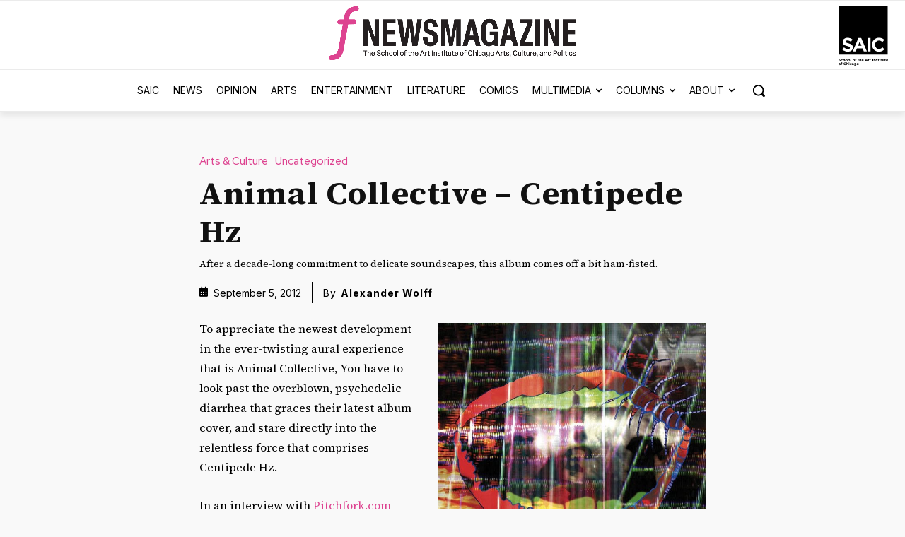

--- FILE ---
content_type: text/html; charset=UTF-8
request_url: https://fnewsmagazine.com/2012/09/animal-collective-centipede-hz/
body_size: 50327
content:
<!doctype html >
<!--[if IE 8]>    <html class="ie8" lang="en"> <![endif]-->
<!--[if IE 9]>    <html class="ie9" lang="en"> <![endif]-->
<!--[if gt IE 8]><!--> <html dir="ltr" lang="en-US" prefix="og: https://ogp.me/ns# fb: http://ogp.me/ns/fb#"> <!--<![endif]-->
<head>
    
    <meta charset="UTF-8" />
    <meta name="viewport" content="width=device-width, initial-scale=1.0">
    <link rel="pingback" href="https://fnewsmagazine.com/xmlrpc.php" />
    
<!-- Author Meta Tags by Molongui Authorship, visit: https://wordpress.org/plugins/molongui-authorship/ -->
<meta name="author" content="Alexander Wolff">
<!-- /Molongui Authorship -->

	<style>img:is([sizes="auto" i], [sizes^="auto," i]) { contain-intrinsic-size: 3000px 1500px }</style>
	
		<!-- All in One SEO 4.9.3 - aioseo.com -->
		<title>Animal Collective – Centipede Hz - F Newsmagazine</title>
	<meta name="description" content="After a decade-long commitment to delicate soundscapes, this album comes off a bit ham-fisted." />
	<meta name="robots" content="max-image-preview:large" />
	<meta name="author" content="Alexander Wolff"/>
	<link rel="canonical" href="https://fnewsmagazine.com/2012/09/animal-collective-centipede-hz/" />
	<meta name="generator" content="All in One SEO (AIOSEO) 4.9.3" />
		<meta property="og:locale" content="en_US" />
		<meta property="og:site_name" content="F Newsmagazine - Arts, Culture and Politics" />
		<meta property="og:type" content="article" />
		<meta property="og:title" content="Animal Collective – Centipede Hz - F Newsmagazine" />
		<meta property="og:description" content="After a decade-long commitment to delicate soundscapes, this album comes off a bit ham-fisted." />
		<meta property="og:url" content="https://fnewsmagazine.com/2012/09/animal-collective-centipede-hz/" />
		<meta property="article:published_time" content="2012-09-05T14:05:13+00:00" />
		<meta property="article:modified_time" content="2016-11-07T18:47:08+00:00" />
		<meta name="twitter:card" content="summary_large_image" />
		<meta name="twitter:title" content="Animal Collective – Centipede Hz - F Newsmagazine" />
		<meta name="twitter:description" content="After a decade-long commitment to delicate soundscapes, this album comes off a bit ham-fisted." />
		<script type="application/ld+json" class="aioseo-schema">
			{"@context":"https:\/\/schema.org","@graph":[{"@type":"BlogPosting","@id":"https:\/\/fnewsmagazine.com\/2012\/09\/animal-collective-centipede-hz\/#blogposting","name":"Animal Collective \u2013 Centipede Hz - F Newsmagazine","headline":"Animal Collective &#8211; Centipede Hz","author":{"@id":"https:\/\/fnewsmagazine.com\/author\/alexander-wolff\/#author"},"publisher":{"@id":"https:\/\/fnewsmagazine.com\/#organization"},"image":{"@type":"ImageObject","url":"https:\/\/images.fnewsmagazine.com\/2012\/09\/centipede1.jpg","width":630,"height":630,"caption":"Domino; 2012"},"datePublished":"2012-09-05T14:05:13-05:00","dateModified":"2016-11-07T18:47:08-06:00","inLanguage":"en-US","mainEntityOfPage":{"@id":"https:\/\/fnewsmagazine.com\/2012\/09\/animal-collective-centipede-hz\/#webpage"},"isPartOf":{"@id":"https:\/\/fnewsmagazine.com\/2012\/09\/animal-collective-centipede-hz\/#webpage"},"articleSection":"Arts &amp; Culture, Uncategorized, Arts &amp; Culture, Music"},{"@type":"BreadcrumbList","@id":"https:\/\/fnewsmagazine.com\/2012\/09\/animal-collective-centipede-hz\/#breadcrumblist","itemListElement":[{"@type":"ListItem","@id":"https:\/\/fnewsmagazine.com#listItem","position":1,"name":"Home","item":"https:\/\/fnewsmagazine.com","nextItem":{"@type":"ListItem","@id":"https:\/\/fnewsmagazine.com\/category\/uncategorized\/#listItem","name":"Uncategorized"}},{"@type":"ListItem","@id":"https:\/\/fnewsmagazine.com\/category\/uncategorized\/#listItem","position":2,"name":"Uncategorized","item":"https:\/\/fnewsmagazine.com\/category\/uncategorized\/","nextItem":{"@type":"ListItem","@id":"https:\/\/fnewsmagazine.com\/2012\/09\/animal-collective-centipede-hz\/#listItem","name":"Animal Collective &#8211; Centipede Hz"},"previousItem":{"@type":"ListItem","@id":"https:\/\/fnewsmagazine.com#listItem","name":"Home"}},{"@type":"ListItem","@id":"https:\/\/fnewsmagazine.com\/2012\/09\/animal-collective-centipede-hz\/#listItem","position":3,"name":"Animal Collective &#8211; Centipede Hz","previousItem":{"@type":"ListItem","@id":"https:\/\/fnewsmagazine.com\/category\/uncategorized\/#listItem","name":"Uncategorized"}}]},{"@type":"Organization","@id":"https:\/\/fnewsmagazine.com\/#organization","name":"F Newsmagazine","description":"Arts, Culture and Politics","url":"https:\/\/fnewsmagazine.com\/"},{"@type":"Person","@id":"https:\/\/fnewsmagazine.com\/author\/alexander-wolff\/#author","url":"https:\/\/fnewsmagazine.com\/author\/alexander-wolff\/","name":"Alexander Wolff","image":{"@type":"ImageObject","@id":"https:\/\/fnewsmagazine.com\/2012\/09\/animal-collective-centipede-hz\/#authorImage","url":"https:\/\/images.fnewsmagazine.com\/2010\/02\/fnewsmagazine-pink-logo-e1667248153731.jpg","width":96,"height":96,"caption":"Alexander Wolff"}},{"@type":"WebPage","@id":"https:\/\/fnewsmagazine.com\/2012\/09\/animal-collective-centipede-hz\/#webpage","url":"https:\/\/fnewsmagazine.com\/2012\/09\/animal-collective-centipede-hz\/","name":"Animal Collective \u2013 Centipede Hz - F Newsmagazine","description":"After a decade-long commitment to delicate soundscapes, this album comes off a bit ham-fisted.","inLanguage":"en-US","isPartOf":{"@id":"https:\/\/fnewsmagazine.com\/#website"},"breadcrumb":{"@id":"https:\/\/fnewsmagazine.com\/2012\/09\/animal-collective-centipede-hz\/#breadcrumblist"},"author":{"@id":"https:\/\/fnewsmagazine.com\/author\/alexander-wolff\/#author"},"creator":{"@id":"https:\/\/fnewsmagazine.com\/author\/alexander-wolff\/#author"},"image":{"@type":"ImageObject","url":"https:\/\/images.fnewsmagazine.com\/2012\/09\/centipede1.jpg","@id":"https:\/\/fnewsmagazine.com\/2012\/09\/animal-collective-centipede-hz\/#mainImage","width":630,"height":630,"caption":"Domino; 2012"},"primaryImageOfPage":{"@id":"https:\/\/fnewsmagazine.com\/2012\/09\/animal-collective-centipede-hz\/#mainImage"},"datePublished":"2012-09-05T14:05:13-05:00","dateModified":"2016-11-07T18:47:08-06:00"},{"@type":"WebSite","@id":"https:\/\/fnewsmagazine.com\/#website","url":"https:\/\/fnewsmagazine.com\/","name":"F Newsmagazine","description":"Arts, Culture and Politics","inLanguage":"en-US","publisher":{"@id":"https:\/\/fnewsmagazine.com\/#organization"}}]}
		</script>
		<!-- All in One SEO -->

<link rel='dns-prefetch' href='//www.googletagmanager.com' />
<link rel='dns-prefetch' href='//images.fnewsmagazine.com' />
<link rel='dns-prefetch' href='//fonts.googleapis.com' />
<link rel='dns-prefetch' href='//use.fontawesome.com' />
<link rel="alternate" type="application/rss+xml" title="F Newsmagazine &raquo; Feed" href="https://fnewsmagazine.com/feed/" />
<link rel="alternate" type="application/rss+xml" title="F Newsmagazine &raquo; Comments Feed" href="https://fnewsmagazine.com/comments/feed/" />
<link rel="alternate" type="application/rss+xml" title="F Newsmagazine &raquo; Animal Collective &#8211; Centipede Hz Comments Feed" href="https://fnewsmagazine.com/2012/09/animal-collective-centipede-hz/feed/" />
<script type="text/javascript">
/* <![CDATA[ */
window._wpemojiSettings = {"baseUrl":"https:\/\/s.w.org\/images\/core\/emoji\/16.0.1\/72x72\/","ext":".png","svgUrl":"https:\/\/s.w.org\/images\/core\/emoji\/16.0.1\/svg\/","svgExt":".svg","source":{"concatemoji":"https:\/\/fnewsmagazine.com\/wp-includes\/js\/wp-emoji-release.min.js?ver=3df04bf1113ab6dcaf0399213bfae64d"}};
/*! This file is auto-generated */
!function(s,n){var o,i,e;function c(e){try{var t={supportTests:e,timestamp:(new Date).valueOf()};sessionStorage.setItem(o,JSON.stringify(t))}catch(e){}}function p(e,t,n){e.clearRect(0,0,e.canvas.width,e.canvas.height),e.fillText(t,0,0);var t=new Uint32Array(e.getImageData(0,0,e.canvas.width,e.canvas.height).data),a=(e.clearRect(0,0,e.canvas.width,e.canvas.height),e.fillText(n,0,0),new Uint32Array(e.getImageData(0,0,e.canvas.width,e.canvas.height).data));return t.every(function(e,t){return e===a[t]})}function u(e,t){e.clearRect(0,0,e.canvas.width,e.canvas.height),e.fillText(t,0,0);for(var n=e.getImageData(16,16,1,1),a=0;a<n.data.length;a++)if(0!==n.data[a])return!1;return!0}function f(e,t,n,a){switch(t){case"flag":return n(e,"\ud83c\udff3\ufe0f\u200d\u26a7\ufe0f","\ud83c\udff3\ufe0f\u200b\u26a7\ufe0f")?!1:!n(e,"\ud83c\udde8\ud83c\uddf6","\ud83c\udde8\u200b\ud83c\uddf6")&&!n(e,"\ud83c\udff4\udb40\udc67\udb40\udc62\udb40\udc65\udb40\udc6e\udb40\udc67\udb40\udc7f","\ud83c\udff4\u200b\udb40\udc67\u200b\udb40\udc62\u200b\udb40\udc65\u200b\udb40\udc6e\u200b\udb40\udc67\u200b\udb40\udc7f");case"emoji":return!a(e,"\ud83e\udedf")}return!1}function g(e,t,n,a){var r="undefined"!=typeof WorkerGlobalScope&&self instanceof WorkerGlobalScope?new OffscreenCanvas(300,150):s.createElement("canvas"),o=r.getContext("2d",{willReadFrequently:!0}),i=(o.textBaseline="top",o.font="600 32px Arial",{});return e.forEach(function(e){i[e]=t(o,e,n,a)}),i}function t(e){var t=s.createElement("script");t.src=e,t.defer=!0,s.head.appendChild(t)}"undefined"!=typeof Promise&&(o="wpEmojiSettingsSupports",i=["flag","emoji"],n.supports={everything:!0,everythingExceptFlag:!0},e=new Promise(function(e){s.addEventListener("DOMContentLoaded",e,{once:!0})}),new Promise(function(t){var n=function(){try{var e=JSON.parse(sessionStorage.getItem(o));if("object"==typeof e&&"number"==typeof e.timestamp&&(new Date).valueOf()<e.timestamp+604800&&"object"==typeof e.supportTests)return e.supportTests}catch(e){}return null}();if(!n){if("undefined"!=typeof Worker&&"undefined"!=typeof OffscreenCanvas&&"undefined"!=typeof URL&&URL.createObjectURL&&"undefined"!=typeof Blob)try{var e="postMessage("+g.toString()+"("+[JSON.stringify(i),f.toString(),p.toString(),u.toString()].join(",")+"));",a=new Blob([e],{type:"text/javascript"}),r=new Worker(URL.createObjectURL(a),{name:"wpTestEmojiSupports"});return void(r.onmessage=function(e){c(n=e.data),r.terminate(),t(n)})}catch(e){}c(n=g(i,f,p,u))}t(n)}).then(function(e){for(var t in e)n.supports[t]=e[t],n.supports.everything=n.supports.everything&&n.supports[t],"flag"!==t&&(n.supports.everythingExceptFlag=n.supports.everythingExceptFlag&&n.supports[t]);n.supports.everythingExceptFlag=n.supports.everythingExceptFlag&&!n.supports.flag,n.DOMReady=!1,n.readyCallback=function(){n.DOMReady=!0}}).then(function(){return e}).then(function(){var e;n.supports.everything||(n.readyCallback(),(e=n.source||{}).concatemoji?t(e.concatemoji):e.wpemoji&&e.twemoji&&(t(e.twemoji),t(e.wpemoji)))}))}((window,document),window._wpemojiSettings);
/* ]]> */
</script>
<link rel='stylesheet' id='dashicons-css' href='https://fnewsmagazine.com/wp-includes/css/dashicons.min.css?ver=3df04bf1113ab6dcaf0399213bfae64d' type='text/css' media='all' />
<link rel='stylesheet' id='post-views-counter-frontend-css' href='https://fnewsmagazine.com/wp-content/plugins/post-views-counter/css/frontend.css?ver=1.7.0' type='text/css' media='all' />
<style id='wp-emoji-styles-inline-css' type='text/css'>

	img.wp-smiley, img.emoji {
		display: inline !important;
		border: none !important;
		box-shadow: none !important;
		height: 1em !important;
		width: 1em !important;
		margin: 0 0.07em !important;
		vertical-align: -0.1em !important;
		background: none !important;
		padding: 0 !important;
	}
</style>
<link rel='stylesheet' id='wp-block-library-css' href='https://fnewsmagazine.com/wp-includes/css/dist/block-library/style.min.css?ver=3df04bf1113ab6dcaf0399213bfae64d' type='text/css' media='all' />
<style id='classic-theme-styles-inline-css' type='text/css'>
/*! This file is auto-generated */
.wp-block-button__link{color:#fff;background-color:#32373c;border-radius:9999px;box-shadow:none;text-decoration:none;padding:calc(.667em + 2px) calc(1.333em + 2px);font-size:1.125em}.wp-block-file__button{background:#32373c;color:#fff;text-decoration:none}
</style>
<link rel='stylesheet' id='aioseo/css/src/vue/standalone/blocks/table-of-contents/global.scss-css' href='https://fnewsmagazine.com/wp-content/plugins/all-in-one-seo-pack/dist/Lite/assets/css/table-of-contents/global.e90f6d47.css?ver=4.9.3' type='text/css' media='all' />
<style id='font-awesome-svg-styles-default-inline-css' type='text/css'>
.svg-inline--fa {
  display: inline-block;
  height: 1em;
  overflow: visible;
  vertical-align: -.125em;
}
</style>
<link rel='stylesheet' id='font-awesome-svg-styles-css' href='https://images.fnewsmagazine.com/font-awesome/v5.15.4/css/svg-with-js.css' type='text/css' media='all' />
<style id='font-awesome-svg-styles-inline-css' type='text/css'>
   .wp-block-font-awesome-icon svg::before,
   .wp-rich-text-font-awesome-icon svg::before {content: unset;}
</style>
<style id='global-styles-inline-css' type='text/css'>
:root{--wp--preset--aspect-ratio--square: 1;--wp--preset--aspect-ratio--4-3: 4/3;--wp--preset--aspect-ratio--3-4: 3/4;--wp--preset--aspect-ratio--3-2: 3/2;--wp--preset--aspect-ratio--2-3: 2/3;--wp--preset--aspect-ratio--16-9: 16/9;--wp--preset--aspect-ratio--9-16: 9/16;--wp--preset--color--black: #000000;--wp--preset--color--cyan-bluish-gray: #abb8c3;--wp--preset--color--white: #ffffff;--wp--preset--color--pale-pink: #f78da7;--wp--preset--color--vivid-red: #cf2e2e;--wp--preset--color--luminous-vivid-orange: #ff6900;--wp--preset--color--luminous-vivid-amber: #fcb900;--wp--preset--color--light-green-cyan: #7bdcb5;--wp--preset--color--vivid-green-cyan: #00d084;--wp--preset--color--pale-cyan-blue: #8ed1fc;--wp--preset--color--vivid-cyan-blue: #0693e3;--wp--preset--color--vivid-purple: #9b51e0;--wp--preset--gradient--vivid-cyan-blue-to-vivid-purple: linear-gradient(135deg,rgba(6,147,227,1) 0%,rgb(155,81,224) 100%);--wp--preset--gradient--light-green-cyan-to-vivid-green-cyan: linear-gradient(135deg,rgb(122,220,180) 0%,rgb(0,208,130) 100%);--wp--preset--gradient--luminous-vivid-amber-to-luminous-vivid-orange: linear-gradient(135deg,rgba(252,185,0,1) 0%,rgba(255,105,0,1) 100%);--wp--preset--gradient--luminous-vivid-orange-to-vivid-red: linear-gradient(135deg,rgba(255,105,0,1) 0%,rgb(207,46,46) 100%);--wp--preset--gradient--very-light-gray-to-cyan-bluish-gray: linear-gradient(135deg,rgb(238,238,238) 0%,rgb(169,184,195) 100%);--wp--preset--gradient--cool-to-warm-spectrum: linear-gradient(135deg,rgb(74,234,220) 0%,rgb(151,120,209) 20%,rgb(207,42,186) 40%,rgb(238,44,130) 60%,rgb(251,105,98) 80%,rgb(254,248,76) 100%);--wp--preset--gradient--blush-light-purple: linear-gradient(135deg,rgb(255,206,236) 0%,rgb(152,150,240) 100%);--wp--preset--gradient--blush-bordeaux: linear-gradient(135deg,rgb(254,205,165) 0%,rgb(254,45,45) 50%,rgb(107,0,62) 100%);--wp--preset--gradient--luminous-dusk: linear-gradient(135deg,rgb(255,203,112) 0%,rgb(199,81,192) 50%,rgb(65,88,208) 100%);--wp--preset--gradient--pale-ocean: linear-gradient(135deg,rgb(255,245,203) 0%,rgb(182,227,212) 50%,rgb(51,167,181) 100%);--wp--preset--gradient--electric-grass: linear-gradient(135deg,rgb(202,248,128) 0%,rgb(113,206,126) 100%);--wp--preset--gradient--midnight: linear-gradient(135deg,rgb(2,3,129) 0%,rgb(40,116,252) 100%);--wp--preset--font-size--small: 11px;--wp--preset--font-size--medium: 20px;--wp--preset--font-size--large: 32px;--wp--preset--font-size--x-large: 42px;--wp--preset--font-size--regular: 15px;--wp--preset--font-size--larger: 50px;--wp--preset--spacing--20: 0.44rem;--wp--preset--spacing--30: 0.67rem;--wp--preset--spacing--40: 1rem;--wp--preset--spacing--50: 1.5rem;--wp--preset--spacing--60: 2.25rem;--wp--preset--spacing--70: 3.38rem;--wp--preset--spacing--80: 5.06rem;--wp--preset--shadow--natural: 6px 6px 9px rgba(0, 0, 0, 0.2);--wp--preset--shadow--deep: 12px 12px 50px rgba(0, 0, 0, 0.4);--wp--preset--shadow--sharp: 6px 6px 0px rgba(0, 0, 0, 0.2);--wp--preset--shadow--outlined: 6px 6px 0px -3px rgba(255, 255, 255, 1), 6px 6px rgba(0, 0, 0, 1);--wp--preset--shadow--crisp: 6px 6px 0px rgba(0, 0, 0, 1);}:where(.is-layout-flex){gap: 0.5em;}:where(.is-layout-grid){gap: 0.5em;}body .is-layout-flex{display: flex;}.is-layout-flex{flex-wrap: wrap;align-items: center;}.is-layout-flex > :is(*, div){margin: 0;}body .is-layout-grid{display: grid;}.is-layout-grid > :is(*, div){margin: 0;}:where(.wp-block-columns.is-layout-flex){gap: 2em;}:where(.wp-block-columns.is-layout-grid){gap: 2em;}:where(.wp-block-post-template.is-layout-flex){gap: 1.25em;}:where(.wp-block-post-template.is-layout-grid){gap: 1.25em;}.has-black-color{color: var(--wp--preset--color--black) !important;}.has-cyan-bluish-gray-color{color: var(--wp--preset--color--cyan-bluish-gray) !important;}.has-white-color{color: var(--wp--preset--color--white) !important;}.has-pale-pink-color{color: var(--wp--preset--color--pale-pink) !important;}.has-vivid-red-color{color: var(--wp--preset--color--vivid-red) !important;}.has-luminous-vivid-orange-color{color: var(--wp--preset--color--luminous-vivid-orange) !important;}.has-luminous-vivid-amber-color{color: var(--wp--preset--color--luminous-vivid-amber) !important;}.has-light-green-cyan-color{color: var(--wp--preset--color--light-green-cyan) !important;}.has-vivid-green-cyan-color{color: var(--wp--preset--color--vivid-green-cyan) !important;}.has-pale-cyan-blue-color{color: var(--wp--preset--color--pale-cyan-blue) !important;}.has-vivid-cyan-blue-color{color: var(--wp--preset--color--vivid-cyan-blue) !important;}.has-vivid-purple-color{color: var(--wp--preset--color--vivid-purple) !important;}.has-black-background-color{background-color: var(--wp--preset--color--black) !important;}.has-cyan-bluish-gray-background-color{background-color: var(--wp--preset--color--cyan-bluish-gray) !important;}.has-white-background-color{background-color: var(--wp--preset--color--white) !important;}.has-pale-pink-background-color{background-color: var(--wp--preset--color--pale-pink) !important;}.has-vivid-red-background-color{background-color: var(--wp--preset--color--vivid-red) !important;}.has-luminous-vivid-orange-background-color{background-color: var(--wp--preset--color--luminous-vivid-orange) !important;}.has-luminous-vivid-amber-background-color{background-color: var(--wp--preset--color--luminous-vivid-amber) !important;}.has-light-green-cyan-background-color{background-color: var(--wp--preset--color--light-green-cyan) !important;}.has-vivid-green-cyan-background-color{background-color: var(--wp--preset--color--vivid-green-cyan) !important;}.has-pale-cyan-blue-background-color{background-color: var(--wp--preset--color--pale-cyan-blue) !important;}.has-vivid-cyan-blue-background-color{background-color: var(--wp--preset--color--vivid-cyan-blue) !important;}.has-vivid-purple-background-color{background-color: var(--wp--preset--color--vivid-purple) !important;}.has-black-border-color{border-color: var(--wp--preset--color--black) !important;}.has-cyan-bluish-gray-border-color{border-color: var(--wp--preset--color--cyan-bluish-gray) !important;}.has-white-border-color{border-color: var(--wp--preset--color--white) !important;}.has-pale-pink-border-color{border-color: var(--wp--preset--color--pale-pink) !important;}.has-vivid-red-border-color{border-color: var(--wp--preset--color--vivid-red) !important;}.has-luminous-vivid-orange-border-color{border-color: var(--wp--preset--color--luminous-vivid-orange) !important;}.has-luminous-vivid-amber-border-color{border-color: var(--wp--preset--color--luminous-vivid-amber) !important;}.has-light-green-cyan-border-color{border-color: var(--wp--preset--color--light-green-cyan) !important;}.has-vivid-green-cyan-border-color{border-color: var(--wp--preset--color--vivid-green-cyan) !important;}.has-pale-cyan-blue-border-color{border-color: var(--wp--preset--color--pale-cyan-blue) !important;}.has-vivid-cyan-blue-border-color{border-color: var(--wp--preset--color--vivid-cyan-blue) !important;}.has-vivid-purple-border-color{border-color: var(--wp--preset--color--vivid-purple) !important;}.has-vivid-cyan-blue-to-vivid-purple-gradient-background{background: var(--wp--preset--gradient--vivid-cyan-blue-to-vivid-purple) !important;}.has-light-green-cyan-to-vivid-green-cyan-gradient-background{background: var(--wp--preset--gradient--light-green-cyan-to-vivid-green-cyan) !important;}.has-luminous-vivid-amber-to-luminous-vivid-orange-gradient-background{background: var(--wp--preset--gradient--luminous-vivid-amber-to-luminous-vivid-orange) !important;}.has-luminous-vivid-orange-to-vivid-red-gradient-background{background: var(--wp--preset--gradient--luminous-vivid-orange-to-vivid-red) !important;}.has-very-light-gray-to-cyan-bluish-gray-gradient-background{background: var(--wp--preset--gradient--very-light-gray-to-cyan-bluish-gray) !important;}.has-cool-to-warm-spectrum-gradient-background{background: var(--wp--preset--gradient--cool-to-warm-spectrum) !important;}.has-blush-light-purple-gradient-background{background: var(--wp--preset--gradient--blush-light-purple) !important;}.has-blush-bordeaux-gradient-background{background: var(--wp--preset--gradient--blush-bordeaux) !important;}.has-luminous-dusk-gradient-background{background: var(--wp--preset--gradient--luminous-dusk) !important;}.has-pale-ocean-gradient-background{background: var(--wp--preset--gradient--pale-ocean) !important;}.has-electric-grass-gradient-background{background: var(--wp--preset--gradient--electric-grass) !important;}.has-midnight-gradient-background{background: var(--wp--preset--gradient--midnight) !important;}.has-small-font-size{font-size: var(--wp--preset--font-size--small) !important;}.has-medium-font-size{font-size: var(--wp--preset--font-size--medium) !important;}.has-large-font-size{font-size: var(--wp--preset--font-size--large) !important;}.has-x-large-font-size{font-size: var(--wp--preset--font-size--x-large) !important;}
:where(.wp-block-post-template.is-layout-flex){gap: 1.25em;}:where(.wp-block-post-template.is-layout-grid){gap: 1.25em;}
:where(.wp-block-columns.is-layout-flex){gap: 2em;}:where(.wp-block-columns.is-layout-grid){gap: 2em;}
:root :where(.wp-block-pullquote){font-size: 1.5em;line-height: 1.6;}
</style>
<link rel='stylesheet' id='contact-form-7-css' href='https://fnewsmagazine.com/wp-content/plugins/contact-form-7/includes/css/styles.css?ver=6.1.4' type='text/css' media='all' />
<link rel='stylesheet' id='foobox-free-min-css' href='https://fnewsmagazine.com/wp-content/plugins/foobox-image-lightbox/free/css/foobox.free.min.css?ver=2.7.35' type='text/css' media='all' />
<link rel='stylesheet' id='wp-polls-css' href='https://fnewsmagazine.com/wp-content/plugins/wp-polls/polls-css.css?ver=2.77.3' type='text/css' media='all' />
<style id='wp-polls-inline-css' type='text/css'>
.wp-polls .pollbar {
	margin: 1px;
	font-size: 6px;
	line-height: 8px;
	height: 8px;
	background: #6495ED;
	border: 1px solid #;
}

</style>
<link rel='stylesheet' id='mc4wp-form-basic-css' href='https://fnewsmagazine.com/wp-content/plugins/mailchimp-for-wp/assets/css/form-basic.css?ver=4.10.9' type='text/css' media='all' />
<link rel='stylesheet' id='td-plugin-newsletter-css' href='https://fnewsmagazine.com/wp-content/plugins/td-newsletter/style.css?ver=12.7.1' type='text/css' media='all' />
<link rel='stylesheet' id='td-plugin-multi-purpose-css' href='https://fnewsmagazine.com/wp-content/plugins/td-composer/td-multi-purpose/style.css?ver=492e3cf54bd42df3b24a3de8e2307cafx' type='text/css' media='all' />
<link rel='stylesheet' id='google-fonts-style-css' href='https://fonts.googleapis.com/css?family=Inter%3A400%2C700%7CSource+Serif+4%3A400%2C700%7CInter%3A400%2C600%2C700%7CSource+Serif+4%3A400%2C600%2C700%7CRed+Hat+Display%3A500%2C400%7CInter%3A800%2C400%7CEpilogue%3A400%2C800%7CMerriweather%3A400&#038;display=swap&#038;ver=12.7.1' type='text/css' media='all' />
<link rel='stylesheet' id='font-awesome-official-css' href='https://use.fontawesome.com/releases/v5.15.4/css/all.css' type='text/css' media='all' integrity="sha384-DyZ88mC6Up2uqS4h/KRgHuoeGwBcD4Ng9SiP4dIRy0EXTlnuz47vAwmeGwVChigm" crossorigin="anonymous" />
<link rel='stylesheet' id='font_awesome-css' href='https://fnewsmagazine.com/wp-content/plugins/td-composer/assets/fonts/font-awesome/font-awesome.css?ver=492e3cf54bd42df3b24a3de8e2307cafx' type='text/css' media='all' />
<link rel='stylesheet' id='td-theme-css' href='https://fnewsmagazine.com/wp-content/themes/Newspaper/style.css?ver=12.7.1' type='text/css' media='all' />
<style id='td-theme-inline-css' type='text/css'>@media (max-width:767px){.td-header-desktop-wrap{display:none}}@media (min-width:767px){.td-header-mobile-wrap{display:none}}</style>
<link rel='stylesheet' id='um_modal-css' href='https://fnewsmagazine.com/wp-content/plugins/ultimate-member/assets/css/um-modal.min.css?ver=2.11.1' type='text/css' media='all' />
<link rel='stylesheet' id='um_ui-css' href='https://fnewsmagazine.com/wp-content/plugins/ultimate-member/assets/libs/jquery-ui/jquery-ui.min.css?ver=1.13.2' type='text/css' media='all' />
<link rel='stylesheet' id='um_tipsy-css' href='https://fnewsmagazine.com/wp-content/plugins/ultimate-member/assets/libs/tipsy/tipsy.min.css?ver=1.0.0a' type='text/css' media='all' />
<link rel='stylesheet' id='um_raty-css' href='https://fnewsmagazine.com/wp-content/plugins/ultimate-member/assets/libs/raty/um-raty.min.css?ver=2.6.0' type='text/css' media='all' />
<link rel='stylesheet' id='select2-css' href='https://fnewsmagazine.com/wp-content/plugins/ultimate-member/assets/libs/select2/select2.min.css?ver=4.0.13' type='text/css' media='all' />
<link rel='stylesheet' id='um_fileupload-css' href='https://fnewsmagazine.com/wp-content/plugins/ultimate-member/assets/css/um-fileupload.min.css?ver=2.11.1' type='text/css' media='all' />
<link rel='stylesheet' id='um_confirm-css' href='https://fnewsmagazine.com/wp-content/plugins/ultimate-member/assets/libs/um-confirm/um-confirm.min.css?ver=1.0' type='text/css' media='all' />
<link rel='stylesheet' id='um_datetime-css' href='https://fnewsmagazine.com/wp-content/plugins/ultimate-member/assets/libs/pickadate/default.min.css?ver=3.6.2' type='text/css' media='all' />
<link rel='stylesheet' id='um_datetime_date-css' href='https://fnewsmagazine.com/wp-content/plugins/ultimate-member/assets/libs/pickadate/default.date.min.css?ver=3.6.2' type='text/css' media='all' />
<link rel='stylesheet' id='um_datetime_time-css' href='https://fnewsmagazine.com/wp-content/plugins/ultimate-member/assets/libs/pickadate/default.time.min.css?ver=3.6.2' type='text/css' media='all' />
<link rel='stylesheet' id='um_fonticons_ii-css' href='https://fnewsmagazine.com/wp-content/plugins/ultimate-member/assets/libs/legacy/fonticons/fonticons-ii.min.css?ver=2.11.1' type='text/css' media='all' />
<link rel='stylesheet' id='um_fonticons_fa-css' href='https://fnewsmagazine.com/wp-content/plugins/ultimate-member/assets/libs/legacy/fonticons/fonticons-fa.min.css?ver=2.11.1' type='text/css' media='all' />
<link rel='stylesheet' id='um_fontawesome-css' href='https://fnewsmagazine.com/wp-content/plugins/ultimate-member/assets/css/um-fontawesome.min.css?ver=6.5.2' type='text/css' media='all' />
<link rel='stylesheet' id='um_common-css' href='https://fnewsmagazine.com/wp-content/plugins/ultimate-member/assets/css/common.min.css?ver=2.11.1' type='text/css' media='all' />
<link rel='stylesheet' id='um_responsive-css' href='https://fnewsmagazine.com/wp-content/plugins/ultimate-member/assets/css/um-responsive.min.css?ver=2.11.1' type='text/css' media='all' />
<link rel='stylesheet' id='um_styles-css' href='https://fnewsmagazine.com/wp-content/plugins/ultimate-member/assets/css/um-styles.min.css?ver=2.11.1' type='text/css' media='all' />
<link rel='stylesheet' id='um_crop-css' href='https://fnewsmagazine.com/wp-content/plugins/ultimate-member/assets/libs/cropper/cropper.min.css?ver=1.6.1' type='text/css' media='all' />
<link rel='stylesheet' id='um_profile-css' href='https://fnewsmagazine.com/wp-content/plugins/ultimate-member/assets/css/um-profile.min.css?ver=2.11.1' type='text/css' media='all' />
<link rel='stylesheet' id='um_account-css' href='https://fnewsmagazine.com/wp-content/plugins/ultimate-member/assets/css/um-account.min.css?ver=2.11.1' type='text/css' media='all' />
<link rel='stylesheet' id='um_misc-css' href='https://fnewsmagazine.com/wp-content/plugins/ultimate-member/assets/css/um-misc.min.css?ver=2.11.1' type='text/css' media='all' />
<link rel='stylesheet' id='um_default_css-css' href='https://fnewsmagazine.com/wp-content/plugins/ultimate-member/assets/css/um-old-default.min.css?ver=2.11.1' type='text/css' media='all' />
<link rel='stylesheet' id='td-legacy-framework-front-style-css' href='https://fnewsmagazine.com/wp-content/plugins/td-composer/legacy/Newspaper/assets/css/td_legacy_main.css?ver=492e3cf54bd42df3b24a3de8e2307cafx' type='text/css' media='all' />
<link rel='stylesheet' id='td-standard-pack-framework-front-style-css' href='https://fnewsmagazine.com/wp-content/plugins/td-standard-pack/Newspaper/assets/css/td_standard_pack_main.css?ver=8ae1459a1d876d507918f73cef68310e' type='text/css' media='all' />
<link rel='stylesheet' id='tdb_style_cloud_templates_front-css' href='https://fnewsmagazine.com/wp-content/plugins/td-cloud-library/assets/css/tdb_main.css?ver=d578089f160957352b9b4ca6d880fd8f' type='text/css' media='all' />
<link rel='stylesheet' id='font-awesome-official-v4shim-css' href='https://use.fontawesome.com/releases/v5.15.4/css/v4-shims.css' type='text/css' media='all' integrity="sha384-Vq76wejb3QJM4nDatBa5rUOve+9gkegsjCebvV/9fvXlGWo4HCMR4cJZjjcF6Viv" crossorigin="anonymous" />
<style id='font-awesome-official-v4shim-inline-css' type='text/css'>
@font-face {
font-family: "FontAwesome";
font-display: block;
src: url("https://use.fontawesome.com/releases/v5.15.4/webfonts/fa-brands-400.eot"),
		url("https://use.fontawesome.com/releases/v5.15.4/webfonts/fa-brands-400.eot?#iefix") format("embedded-opentype"),
		url("https://use.fontawesome.com/releases/v5.15.4/webfonts/fa-brands-400.woff2") format("woff2"),
		url("https://use.fontawesome.com/releases/v5.15.4/webfonts/fa-brands-400.woff") format("woff"),
		url("https://use.fontawesome.com/releases/v5.15.4/webfonts/fa-brands-400.ttf") format("truetype"),
		url("https://use.fontawesome.com/releases/v5.15.4/webfonts/fa-brands-400.svg#fontawesome") format("svg");
}

@font-face {
font-family: "FontAwesome";
font-display: block;
src: url("https://use.fontawesome.com/releases/v5.15.4/webfonts/fa-solid-900.eot"),
		url("https://use.fontawesome.com/releases/v5.15.4/webfonts/fa-solid-900.eot?#iefix") format("embedded-opentype"),
		url("https://use.fontawesome.com/releases/v5.15.4/webfonts/fa-solid-900.woff2") format("woff2"),
		url("https://use.fontawesome.com/releases/v5.15.4/webfonts/fa-solid-900.woff") format("woff"),
		url("https://use.fontawesome.com/releases/v5.15.4/webfonts/fa-solid-900.ttf") format("truetype"),
		url("https://use.fontawesome.com/releases/v5.15.4/webfonts/fa-solid-900.svg#fontawesome") format("svg");
}

@font-face {
font-family: "FontAwesome";
font-display: block;
src: url("https://use.fontawesome.com/releases/v5.15.4/webfonts/fa-regular-400.eot"),
		url("https://use.fontawesome.com/releases/v5.15.4/webfonts/fa-regular-400.eot?#iefix") format("embedded-opentype"),
		url("https://use.fontawesome.com/releases/v5.15.4/webfonts/fa-regular-400.woff2") format("woff2"),
		url("https://use.fontawesome.com/releases/v5.15.4/webfonts/fa-regular-400.woff") format("woff"),
		url("https://use.fontawesome.com/releases/v5.15.4/webfonts/fa-regular-400.ttf") format("truetype"),
		url("https://use.fontawesome.com/releases/v5.15.4/webfonts/fa-regular-400.svg#fontawesome") format("svg");
unicode-range: U+F004-F005,U+F007,U+F017,U+F022,U+F024,U+F02E,U+F03E,U+F044,U+F057-F059,U+F06E,U+F070,U+F075,U+F07B-F07C,U+F080,U+F086,U+F089,U+F094,U+F09D,U+F0A0,U+F0A4-F0A7,U+F0C5,U+F0C7-F0C8,U+F0E0,U+F0EB,U+F0F3,U+F0F8,U+F0FE,U+F111,U+F118-F11A,U+F11C,U+F133,U+F144,U+F146,U+F14A,U+F14D-F14E,U+F150-F152,U+F15B-F15C,U+F164-F165,U+F185-F186,U+F191-F192,U+F1AD,U+F1C1-F1C9,U+F1CD,U+F1D8,U+F1E3,U+F1EA,U+F1F6,U+F1F9,U+F20A,U+F247-F249,U+F24D,U+F254-F25B,U+F25D,U+F267,U+F271-F274,U+F279,U+F28B,U+F28D,U+F2B5-F2B6,U+F2B9,U+F2BB,U+F2BD,U+F2C1-F2C2,U+F2D0,U+F2D2,U+F2DC,U+F2ED,U+F328,U+F358-F35B,U+F3A5,U+F3D1,U+F410,U+F4AD;
}
</style>
<!--n2css--><!--n2js--><script type="text/javascript" src="https://fnewsmagazine.com/wp-includes/js/jquery/jquery.min.js?ver=3.7.1" id="jquery-core-js"></script>
<script type="text/javascript" src="https://fnewsmagazine.com/wp-includes/js/jquery/jquery-migrate.min.js?ver=3.4.1" id="jquery-migrate-js"></script>
<script type="text/javascript" id="foobox-free-min-js-before">
/* <![CDATA[ */
/* Run FooBox FREE (v2.7.35) */
var FOOBOX = window.FOOBOX = {
	ready: true,
	disableOthers: false,
	o: {wordpress: { enabled: true }, fitToScreen:true, images: { showCaptions:false }, rel: '', excludes:'.fbx-link,.nofoobox,.nolightbox,a[href*="pinterest.com/pin/create/button/"]', affiliate : { enabled: false }, error: "Could not load the item"},
	selectors: [
		".gallery", ".wp-block-gallery", ".wp-caption", ".wp-block-image", "a:has(img[class*=wp-image-])", ".foobox"
	],
	pre: function( $ ){
		// Custom JavaScript (Pre)
		
	},
	post: function( $ ){
		// Custom JavaScript (Post)
		
		// Custom Captions Code
		
	},
	custom: function( $ ){
		// Custom Extra JS
		
	}
};
/* ]]> */
</script>
<script type="text/javascript" src="https://fnewsmagazine.com/wp-content/plugins/foobox-image-lightbox/free/js/foobox.free.min.js?ver=2.7.35" id="foobox-free-min-js"></script>

<!-- Google tag (gtag.js) snippet added by Site Kit -->
<!-- Google Analytics snippet added by Site Kit -->
<script type="text/javascript" src="https://www.googletagmanager.com/gtag/js?id=G-W484PQE6JS" id="google_gtagjs-js" async></script>
<script type="text/javascript" id="google_gtagjs-js-after">
/* <![CDATA[ */
window.dataLayer = window.dataLayer || [];function gtag(){dataLayer.push(arguments);}
gtag("set","linker",{"domains":["fnewsmagazine.com"]});
gtag("js", new Date());
gtag("set", "developer_id.dZTNiMT", true);
gtag("config", "G-W484PQE6JS");
/* ]]> */
</script>
<script type="text/javascript" src="https://fnewsmagazine.com/wp-content/plugins/ultimate-member/assets/js/um-gdpr.min.js?ver=2.11.1" id="um-gdpr-js"></script>
<link rel="https://api.w.org/" href="https://fnewsmagazine.com/wp-json/" /><link rel="alternate" title="JSON" type="application/json" href="https://fnewsmagazine.com/wp-json/wp/v2/posts/36251" /><link rel="EditURI" type="application/rsd+xml" title="RSD" href="https://fnewsmagazine.com/xmlrpc.php?rsd" />

<link rel='shortlink' href='https://fnewsmagazine.com/?p=36251' />
<link rel="alternate" title="oEmbed (JSON)" type="application/json+oembed" href="https://fnewsmagazine.com/wp-json/oembed/1.0/embed?url=https%3A%2F%2Ffnewsmagazine.com%2F2012%2F09%2Fanimal-collective-centipede-hz%2F" />
<link rel="alternate" title="oEmbed (XML)" type="text/xml+oembed" href="https://fnewsmagazine.com/wp-json/oembed/1.0/embed?url=https%3A%2F%2Ffnewsmagazine.com%2F2012%2F09%2Fanimal-collective-centipede-hz%2F&#038;format=xml" />
<meta name="generator" content="Site Kit by Google 1.170.0" />            <style>
                .molongui-disabled-link
                {
                    border-bottom: none !important;
                    text-decoration: none !important;
                    color: inherit !important;
                    cursor: inherit !important;
                }
                .molongui-disabled-link:hover,
                .molongui-disabled-link:hover span
                {
                    border-bottom: none !important;
                    text-decoration: none !important;
                    color: inherit !important;
                    cursor: inherit !important;
                }
            </style>
                <script>
        window.tdb_global_vars = {"wpRestUrl":"https:\/\/fnewsmagazine.com\/wp-json\/","permalinkStructure":"\/%year%\/%monthnum%\/%postname%\/"};
        window.tdb_p_autoload_vars = {"isAjax":false,"isAdminBarShowing":false,"autoloadStatus":"off","origPostEditUrl":null};
    </script>
    
    <style id="tdb-global-colors">:root{--dark:#0c0824;--accent:#EEB44A;--sep-dark:#2A2546;--violet:#201D48;--white-transparent:rgba(255,255,255,0.6);--white-transparent-2:rgba(255,255,255,0.8);--violet-2:#191639;--grey:#595A6C;--grey-2:#CACAD7;--grey-3:#F0F0F0;--grey-4:#E1E1EA;--violet-transparent:rgba(34,27,94,0.03);--accent-2:#D33B77;--grey-5:#84859E;--grey-6:#F5F5F5;--tt-accent-color:#E4A41E;--tt-hover:#504BDC;--tt-gray-dark:#777777;--tt-extra-color:#f4f4f4;--tt-primary-color:#000000;--accent-color-1:#dd4390;--accent-color-2:#FF94CD;--base-color-1:#000000;--light-color-1:#efefefef}</style>

    
	            <style id="tdb-global-fonts">
                
:root{--general:Karla;--tt-secondary:Merriweather;--tt-extra:Red Hat Display;--tt-primary-font:Epilogue;--global-font-1:Big Shoulders Text;--global-font-2:Roboto Slab;--global-font-3:Work Sans;}
            </style>
            
<!-- JS generated by theme -->

<script type="text/javascript" id="td-generated-header-js">
    
    

	    var tdBlocksArray = []; //here we store all the items for the current page

	    // td_block class - each ajax block uses a object of this class for requests
	    function tdBlock() {
		    this.id = '';
		    this.block_type = 1; //block type id (1-234 etc)
		    this.atts = '';
		    this.td_column_number = '';
		    this.td_current_page = 1; //
		    this.post_count = 0; //from wp
		    this.found_posts = 0; //from wp
		    this.max_num_pages = 0; //from wp
		    this.td_filter_value = ''; //current live filter value
		    this.is_ajax_running = false;
		    this.td_user_action = ''; // load more or infinite loader (used by the animation)
		    this.header_color = '';
		    this.ajax_pagination_infinite_stop = ''; //show load more at page x
	    }

        // td_js_generator - mini detector
        ( function () {
            var htmlTag = document.getElementsByTagName("html")[0];

	        if ( navigator.userAgent.indexOf("MSIE 10.0") > -1 ) {
                htmlTag.className += ' ie10';
            }

            if ( !!navigator.userAgent.match(/Trident.*rv\:11\./) ) {
                htmlTag.className += ' ie11';
            }

	        if ( navigator.userAgent.indexOf("Edge") > -1 ) {
                htmlTag.className += ' ieEdge';
            }

            if ( /(iPad|iPhone|iPod)/g.test(navigator.userAgent) ) {
                htmlTag.className += ' td-md-is-ios';
            }

            var user_agent = navigator.userAgent.toLowerCase();
            if ( user_agent.indexOf("android") > -1 ) {
                htmlTag.className += ' td-md-is-android';
            }

            if ( -1 !== navigator.userAgent.indexOf('Mac OS X')  ) {
                htmlTag.className += ' td-md-is-os-x';
            }

            if ( /chrom(e|ium)/.test(navigator.userAgent.toLowerCase()) ) {
               htmlTag.className += ' td-md-is-chrome';
            }

            if ( -1 !== navigator.userAgent.indexOf('Firefox') ) {
                htmlTag.className += ' td-md-is-firefox';
            }

            if ( -1 !== navigator.userAgent.indexOf('Safari') && -1 === navigator.userAgent.indexOf('Chrome') ) {
                htmlTag.className += ' td-md-is-safari';
            }

            if( -1 !== navigator.userAgent.indexOf('IEMobile') ){
                htmlTag.className += ' td-md-is-iemobile';
            }

        })();

        var tdLocalCache = {};

        ( function () {
            "use strict";

            tdLocalCache = {
                data: {},
                remove: function (resource_id) {
                    delete tdLocalCache.data[resource_id];
                },
                exist: function (resource_id) {
                    return tdLocalCache.data.hasOwnProperty(resource_id) && tdLocalCache.data[resource_id] !== null;
                },
                get: function (resource_id) {
                    return tdLocalCache.data[resource_id];
                },
                set: function (resource_id, cachedData) {
                    tdLocalCache.remove(resource_id);
                    tdLocalCache.data[resource_id] = cachedData;
                }
            };
        })();

    
    
var td_viewport_interval_list=[{"limitBottom":767,"sidebarWidth":228},{"limitBottom":1018,"sidebarWidth":300},{"limitBottom":1140,"sidebarWidth":324}];
var td_animation_stack_effect="type0";
var tds_animation_stack=true;
var td_animation_stack_specific_selectors=".entry-thumb, img, .td-lazy-img";
var td_animation_stack_general_selectors=".td-animation-stack img, .td-animation-stack .entry-thumb, .post img, .td-animation-stack .td-lazy-img";
var tdc_is_installed="yes";
var tdc_domain_active=false;
var td_ajax_url="https:\/\/fnewsmagazine.com\/wp-admin\/admin-ajax.php?td_theme_name=Newspaper&v=12.7.1";
var td_get_template_directory_uri="https:\/\/fnewsmagazine.com\/wp-content\/plugins\/td-composer\/legacy\/common";
var tds_snap_menu="";
var tds_logo_on_sticky="";
var tds_header_style="8";
var td_please_wait="Please wait...";
var td_email_user_pass_incorrect="User or password incorrect!";
var td_email_user_incorrect="Email or username incorrect!";
var td_email_incorrect="Email incorrect!";
var td_user_incorrect="Username incorrect!";
var td_email_user_empty="Email or username empty!";
var td_pass_empty="Pass empty!";
var td_pass_pattern_incorrect="Invalid Pass Pattern!";
var td_retype_pass_incorrect="Retyped Pass incorrect!";
var tds_more_articles_on_post_enable="";
var tds_more_articles_on_post_time_to_wait="";
var tds_more_articles_on_post_pages_distance_from_top=0;
var tds_captcha="";
var tds_theme_color_site_wide="#ec0b88";
var tds_smart_sidebar="";
var tdThemeName="Newspaper";
var tdThemeNameWl="Newspaper";
var td_magnific_popup_translation_tPrev="Previous (Left arrow key)";
var td_magnific_popup_translation_tNext="Next (Right arrow key)";
var td_magnific_popup_translation_tCounter="%curr% of %total%";
var td_magnific_popup_translation_ajax_tError="The content from %url% could not be loaded.";
var td_magnific_popup_translation_image_tError="The image #%curr% could not be loaded.";
var tdBlockNonce="2fa4e2ceab";
var tdMobileMenu="enabled";
var tdMobileSearch="enabled";
var tdDateNamesI18n={"month_names":["January","February","March","April","May","June","July","August","September","October","November","December"],"month_names_short":["Jan","Feb","Mar","Apr","May","Jun","Jul","Aug","Sep","Oct","Nov","Dec"],"day_names":["Sunday","Monday","Tuesday","Wednesday","Thursday","Friday","Saturday"],"day_names_short":["Sun","Mon","Tue","Wed","Thu","Fri","Sat"]};
var tdb_modal_confirm="Save";
var tdb_modal_cancel="Cancel";
var tdb_modal_confirm_alt="Yes";
var tdb_modal_cancel_alt="No";
var td_deploy_mode="deploy";
var td_ad_background_click_link="";
var td_ad_background_click_target="";
</script>


<!-- Header style compiled by theme -->

<style>body,p{font-family:"Source Serif 4"}.td_cl .td-container{width:100%}@media (min-width:768px) and (max-width:1018px){.td_cl{padding:0 14px}}@media (max-width:767px){.td_cl .td-container{padding:0}}@media (min-width:1019px) and (max-width:1140px){.td_cl.stretch_row_content_no_space{padding-left:20px;padding-right:20px}}@media (min-width:1141px){.td_cl.stretch_row_content_no_space{padding-left:24px;padding-right:24px}}:root{--td_theme_color:#ec0b88;--td_slider_text:rgba(236,11,136,0.7);--td_container_transparent:transparent;--td_header_color:#f9f9f9;--td_mobile_menu_color:#f9f9f9;--td_mobile_icons_color:#000000;--td_mobile_gradient_one_mob:#f9f9f9;--td_mobile_gradient_two_mob:#f9f9f9;--td_mobile_text_active_color:#ec0b88;--td_mobile_button_background_mob:#8224e3;--td_mobile_text_color:#000000;--td_default_google_font_1:Inter;--td_default_google_font_2:"Source Serif 4"}.td-header-style-12 .td-header-menu-wrap-full,.td-header-style-12 .td-affix,.td-grid-style-1.td-hover-1 .td-big-grid-post:hover .td-post-category,.td-grid-style-5.td-hover-1 .td-big-grid-post:hover .td-post-category,.td_category_template_3 .td-current-sub-category,.td_category_template_8 .td-category-header .td-category a.td-current-sub-category,.td_category_template_4 .td-category-siblings .td-category a:hover,.td_block_big_grid_9.td-grid-style-1 .td-post-category,.td_block_big_grid_9.td-grid-style-5 .td-post-category,.td-grid-style-6.td-hover-1 .td-module-thumb:after,.tdm-menu-active-style5 .td-header-menu-wrap .sf-menu>.current-menu-item>a,.tdm-menu-active-style5 .td-header-menu-wrap .sf-menu>.current-menu-ancestor>a,.tdm-menu-active-style5 .td-header-menu-wrap .sf-menu>.current-category-ancestor>a,.tdm-menu-active-style5 .td-header-menu-wrap .sf-menu>li>a:hover,.tdm-menu-active-style5 .td-header-menu-wrap .sf-menu>.sfHover>a{background-color:#ec0b88}.td_mega_menu_sub_cats .cur-sub-cat,.td-mega-span h3 a:hover,.td_mod_mega_menu:hover .entry-title a,.header-search-wrap .result-msg a:hover,.td-header-top-menu .td-drop-down-search .td_module_wrap:hover .entry-title a,.td-header-top-menu .td-icon-search:hover,.td-header-wrap .result-msg a:hover,.top-header-menu li a:hover,.top-header-menu .current-menu-item>a,.top-header-menu .current-menu-ancestor>a,.top-header-menu .current-category-ancestor>a,.td-social-icon-wrap>a:hover,.td-header-sp-top-widget .td-social-icon-wrap a:hover,.td_mod_related_posts:hover h3>a,.td-post-template-11 .td-related-title .td-related-left:hover,.td-post-template-11 .td-related-title .td-related-right:hover,.td-post-template-11 .td-related-title .td-cur-simple-item,.td-post-template-11 .td_block_related_posts .td-next-prev-wrap a:hover,.td-category-header .td-pulldown-category-filter-link:hover,.td-category-siblings .td-subcat-dropdown a:hover,.td-category-siblings .td-subcat-dropdown a.td-current-sub-category,.footer-text-wrap .footer-email-wrap a,.footer-social-wrap a:hover,.td_module_17 .td-read-more a:hover,.td_module_18 .td-read-more a:hover,.td_module_19 .td-post-author-name a:hover,.td-pulldown-syle-2 .td-subcat-dropdown:hover .td-subcat-more span,.td-pulldown-syle-2 .td-subcat-dropdown:hover .td-subcat-more i,.td-pulldown-syle-3 .td-subcat-dropdown:hover .td-subcat-more span,.td-pulldown-syle-3 .td-subcat-dropdown:hover .td-subcat-more i,.tdm-menu-active-style3 .tdm-header.td-header-wrap .sf-menu>.current-category-ancestor>a,.tdm-menu-active-style3 .tdm-header.td-header-wrap .sf-menu>.current-menu-ancestor>a,.tdm-menu-active-style3 .tdm-header.td-header-wrap .sf-menu>.current-menu-item>a,.tdm-menu-active-style3 .tdm-header.td-header-wrap .sf-menu>.sfHover>a,.tdm-menu-active-style3 .tdm-header.td-header-wrap .sf-menu>li>a:hover{color:#ec0b88}.td-mega-menu-page .wpb_content_element ul li a:hover,.td-theme-wrap .td-aj-search-results .td_module_wrap:hover .entry-title a,.td-theme-wrap .header-search-wrap .result-msg a:hover{color:#ec0b88!important}.td_category_template_8 .td-category-header .td-category a.td-current-sub-category,.td_category_template_4 .td-category-siblings .td-category a:hover,.tdm-menu-active-style4 .tdm-header .sf-menu>.current-menu-item>a,.tdm-menu-active-style4 .tdm-header .sf-menu>.current-menu-ancestor>a,.tdm-menu-active-style4 .tdm-header .sf-menu>.current-category-ancestor>a,.tdm-menu-active-style4 .tdm-header .sf-menu>li>a:hover,.tdm-menu-active-style4 .tdm-header .sf-menu>.sfHover>a{border-color:#ec0b88}.td-header-wrap .td-header-top-menu-full,.td-header-wrap .top-header-menu .sub-menu,.tdm-header-style-1.td-header-wrap .td-header-top-menu-full,.tdm-header-style-1.td-header-wrap .top-header-menu .sub-menu,.tdm-header-style-2.td-header-wrap .td-header-top-menu-full,.tdm-header-style-2.td-header-wrap .top-header-menu .sub-menu,.tdm-header-style-3.td-header-wrap .td-header-top-menu-full,.tdm-header-style-3.td-header-wrap .top-header-menu .sub-menu{background-color:#dd3333}.td-header-style-8 .td-header-top-menu-full{background-color:transparent}.td-header-style-8 .td-header-top-menu-full .td-header-top-menu{background-color:#dd3333;padding-left:15px;padding-right:15px}.td-header-wrap .td-header-top-menu-full .td-header-top-menu,.td-header-wrap .td-header-top-menu-full{border-bottom:none}.td-theme-wrap .td-mega-menu ul,.td-theme-wrap .td_mega_menu_sub_cats .cur-sub-cat,.td-theme-wrap .td_mega_menu_sub_cats .cur-sub-cat:before{background-color:#ec0b88}.td-theme-wrap .td_mod_mega_menu:hover .entry-title a,.td-theme-wrap .sf-menu .td_mega_menu_sub_cats .cur-sub-cat{color:#ec0b88}.td-theme-wrap .sf-menu .td-mega-menu .td-post-category:hover,.td-theme-wrap .td-mega-menu .td-next-prev-wrap a:hover{background-color:#ec0b88}.td-theme-wrap .td-mega-menu .td-next-prev-wrap a:hover{border-color:#ec0b88}.td-theme-wrap .header-search-wrap .td-drop-down-search .btn:hover,.td-theme-wrap .td-aj-search-results .td_module_wrap:hover .entry-title a,.td-theme-wrap .header-search-wrap .result-msg a:hover{color:#ec0b88!important}.block-title>span,.block-title>a,.widgettitle,body .td-trending-now-title,.wpb_tabs li a,.vc_tta-container .vc_tta-color-grey.vc_tta-tabs-position-top.vc_tta-style-classic .vc_tta-tabs-container .vc_tta-tab>a,.td-theme-wrap .td-related-title a,.woocommerce div.product .woocommerce-tabs ul.tabs li a,.woocommerce .product .products h2:not(.woocommerce-loop-product__title),.td-theme-wrap .td-block-title{font-family:Inter}.td_module_wrap .td-post-author-name a{font-family:"Source Serif 4"}.td-post-date .entry-date{font-family:"Source Serif 4"}.td-module-comments a,.td-post-views span,.td-post-comments a{font-family:"Source Serif 4"}.td-big-grid-meta .td-post-category,.td_module_wrap .td-post-category,.td-module-image .td-post-category{font-family:"Source Serif 4"}.td-subcat-filter .td-subcat-dropdown a,.td-subcat-filter .td-subcat-list a,.td-subcat-filter .td-subcat-dropdown span{font-family:Inter}.td-excerpt,.td_module_14 .td-excerpt{font-family:"Source Serif 4"}body{background-color:#f9f9f9}body,p{font-family:"Source Serif 4"}.td_cl .td-container{width:100%}@media (min-width:768px) and (max-width:1018px){.td_cl{padding:0 14px}}@media (max-width:767px){.td_cl .td-container{padding:0}}@media (min-width:1019px) and (max-width:1140px){.td_cl.stretch_row_content_no_space{padding-left:20px;padding-right:20px}}@media (min-width:1141px){.td_cl.stretch_row_content_no_space{padding-left:24px;padding-right:24px}}:root{--td_theme_color:#ec0b88;--td_slider_text:rgba(236,11,136,0.7);--td_container_transparent:transparent;--td_header_color:#f9f9f9;--td_mobile_menu_color:#f9f9f9;--td_mobile_icons_color:#000000;--td_mobile_gradient_one_mob:#f9f9f9;--td_mobile_gradient_two_mob:#f9f9f9;--td_mobile_text_active_color:#ec0b88;--td_mobile_button_background_mob:#8224e3;--td_mobile_text_color:#000000;--td_default_google_font_1:Inter;--td_default_google_font_2:"Source Serif 4"}.td-header-style-12 .td-header-menu-wrap-full,.td-header-style-12 .td-affix,.td-grid-style-1.td-hover-1 .td-big-grid-post:hover .td-post-category,.td-grid-style-5.td-hover-1 .td-big-grid-post:hover .td-post-category,.td_category_template_3 .td-current-sub-category,.td_category_template_8 .td-category-header .td-category a.td-current-sub-category,.td_category_template_4 .td-category-siblings .td-category a:hover,.td_block_big_grid_9.td-grid-style-1 .td-post-category,.td_block_big_grid_9.td-grid-style-5 .td-post-category,.td-grid-style-6.td-hover-1 .td-module-thumb:after,.tdm-menu-active-style5 .td-header-menu-wrap .sf-menu>.current-menu-item>a,.tdm-menu-active-style5 .td-header-menu-wrap .sf-menu>.current-menu-ancestor>a,.tdm-menu-active-style5 .td-header-menu-wrap .sf-menu>.current-category-ancestor>a,.tdm-menu-active-style5 .td-header-menu-wrap .sf-menu>li>a:hover,.tdm-menu-active-style5 .td-header-menu-wrap .sf-menu>.sfHover>a{background-color:#ec0b88}.td_mega_menu_sub_cats .cur-sub-cat,.td-mega-span h3 a:hover,.td_mod_mega_menu:hover .entry-title a,.header-search-wrap .result-msg a:hover,.td-header-top-menu .td-drop-down-search .td_module_wrap:hover .entry-title a,.td-header-top-menu .td-icon-search:hover,.td-header-wrap .result-msg a:hover,.top-header-menu li a:hover,.top-header-menu .current-menu-item>a,.top-header-menu .current-menu-ancestor>a,.top-header-menu .current-category-ancestor>a,.td-social-icon-wrap>a:hover,.td-header-sp-top-widget .td-social-icon-wrap a:hover,.td_mod_related_posts:hover h3>a,.td-post-template-11 .td-related-title .td-related-left:hover,.td-post-template-11 .td-related-title .td-related-right:hover,.td-post-template-11 .td-related-title .td-cur-simple-item,.td-post-template-11 .td_block_related_posts .td-next-prev-wrap a:hover,.td-category-header .td-pulldown-category-filter-link:hover,.td-category-siblings .td-subcat-dropdown a:hover,.td-category-siblings .td-subcat-dropdown a.td-current-sub-category,.footer-text-wrap .footer-email-wrap a,.footer-social-wrap a:hover,.td_module_17 .td-read-more a:hover,.td_module_18 .td-read-more a:hover,.td_module_19 .td-post-author-name a:hover,.td-pulldown-syle-2 .td-subcat-dropdown:hover .td-subcat-more span,.td-pulldown-syle-2 .td-subcat-dropdown:hover .td-subcat-more i,.td-pulldown-syle-3 .td-subcat-dropdown:hover .td-subcat-more span,.td-pulldown-syle-3 .td-subcat-dropdown:hover .td-subcat-more i,.tdm-menu-active-style3 .tdm-header.td-header-wrap .sf-menu>.current-category-ancestor>a,.tdm-menu-active-style3 .tdm-header.td-header-wrap .sf-menu>.current-menu-ancestor>a,.tdm-menu-active-style3 .tdm-header.td-header-wrap .sf-menu>.current-menu-item>a,.tdm-menu-active-style3 .tdm-header.td-header-wrap .sf-menu>.sfHover>a,.tdm-menu-active-style3 .tdm-header.td-header-wrap .sf-menu>li>a:hover{color:#ec0b88}.td-mega-menu-page .wpb_content_element ul li a:hover,.td-theme-wrap .td-aj-search-results .td_module_wrap:hover .entry-title a,.td-theme-wrap .header-search-wrap .result-msg a:hover{color:#ec0b88!important}.td_category_template_8 .td-category-header .td-category a.td-current-sub-category,.td_category_template_4 .td-category-siblings .td-category a:hover,.tdm-menu-active-style4 .tdm-header .sf-menu>.current-menu-item>a,.tdm-menu-active-style4 .tdm-header .sf-menu>.current-menu-ancestor>a,.tdm-menu-active-style4 .tdm-header .sf-menu>.current-category-ancestor>a,.tdm-menu-active-style4 .tdm-header .sf-menu>li>a:hover,.tdm-menu-active-style4 .tdm-header .sf-menu>.sfHover>a{border-color:#ec0b88}.td-header-wrap .td-header-top-menu-full,.td-header-wrap .top-header-menu .sub-menu,.tdm-header-style-1.td-header-wrap .td-header-top-menu-full,.tdm-header-style-1.td-header-wrap .top-header-menu .sub-menu,.tdm-header-style-2.td-header-wrap .td-header-top-menu-full,.tdm-header-style-2.td-header-wrap .top-header-menu .sub-menu,.tdm-header-style-3.td-header-wrap .td-header-top-menu-full,.tdm-header-style-3.td-header-wrap .top-header-menu .sub-menu{background-color:#dd3333}.td-header-style-8 .td-header-top-menu-full{background-color:transparent}.td-header-style-8 .td-header-top-menu-full .td-header-top-menu{background-color:#dd3333;padding-left:15px;padding-right:15px}.td-header-wrap .td-header-top-menu-full .td-header-top-menu,.td-header-wrap .td-header-top-menu-full{border-bottom:none}.td-theme-wrap .td-mega-menu ul,.td-theme-wrap .td_mega_menu_sub_cats .cur-sub-cat,.td-theme-wrap .td_mega_menu_sub_cats .cur-sub-cat:before{background-color:#ec0b88}.td-theme-wrap .td_mod_mega_menu:hover .entry-title a,.td-theme-wrap .sf-menu .td_mega_menu_sub_cats .cur-sub-cat{color:#ec0b88}.td-theme-wrap .sf-menu .td-mega-menu .td-post-category:hover,.td-theme-wrap .td-mega-menu .td-next-prev-wrap a:hover{background-color:#ec0b88}.td-theme-wrap .td-mega-menu .td-next-prev-wrap a:hover{border-color:#ec0b88}.td-theme-wrap .header-search-wrap .td-drop-down-search .btn:hover,.td-theme-wrap .td-aj-search-results .td_module_wrap:hover .entry-title a,.td-theme-wrap .header-search-wrap .result-msg a:hover{color:#ec0b88!important}.block-title>span,.block-title>a,.widgettitle,body .td-trending-now-title,.wpb_tabs li a,.vc_tta-container .vc_tta-color-grey.vc_tta-tabs-position-top.vc_tta-style-classic .vc_tta-tabs-container .vc_tta-tab>a,.td-theme-wrap .td-related-title a,.woocommerce div.product .woocommerce-tabs ul.tabs li a,.woocommerce .product .products h2:not(.woocommerce-loop-product__title),.td-theme-wrap .td-block-title{font-family:Inter}.td_module_wrap .td-post-author-name a{font-family:"Source Serif 4"}.td-post-date .entry-date{font-family:"Source Serif 4"}.td-module-comments a,.td-post-views span,.td-post-comments a{font-family:"Source Serif 4"}.td-big-grid-meta .td-post-category,.td_module_wrap .td-post-category,.td-module-image .td-post-category{font-family:"Source Serif 4"}.td-subcat-filter .td-subcat-dropdown a,.td-subcat-filter .td-subcat-list a,.td-subcat-filter .td-subcat-dropdown span{font-family:Inter}.td-excerpt,.td_module_14 .td-excerpt{font-family:"Source Serif 4"}</style>

		<style type="text/css" id="wp-custom-css">
			.tdb-author-name, .tdb_single_author .tdb-author-name-wrap {
	display:inline !important;
}		</style>
		
<!-- Button style compiled by theme -->

<style>.tdm-btn-style1{background-color:#ec0b88}.tdm-btn-style2:before{border-color:#ec0b88}.tdm-btn-style2{color:#ec0b88}.tdm-btn-style3{-webkit-box-shadow:0 2px 16px #ec0b88;-moz-box-shadow:0 2px 16px #ec0b88;box-shadow:0 2px 16px #ec0b88}.tdm-btn-style3:hover{-webkit-box-shadow:0 4px 26px #ec0b88;-moz-box-shadow:0 4px 26px #ec0b88;box-shadow:0 4px 26px #ec0b88}</style>


<!-- START - Open Graph and Twitter Card Tags 3.3.7 -->
 <!-- Facebook Open Graph -->
  <meta property="og:locale" content="en_US"/>
  <meta property="og:site_name" content="F Newsmagazine"/>
  <meta property="og:title" content="Animal Collective - Centipede Hz"/>
  <meta property="og:url" content="https://fnewsmagazine.com/2012/09/animal-collective-centipede-hz/"/>
  <meta property="og:type" content="article"/>
  <meta property="og:description" content="After a decade-long commitment to delicate soundscapes, this album comes off a bit ham-fisted."/>
  <meta property="og:image" content="https://images.fnewsmagazine.com/2012/09/centipede1.jpg"/>
  <meta property="og:image:url" content="https://images.fnewsmagazine.com/2012/09/centipede1.jpg"/>
  <meta property="og:image:secure_url" content="https://images.fnewsmagazine.com/2012/09/centipede1.jpg"/>
  <meta property="article:published_time" content="2012-09-05T14:05:13-05:00"/>
  <meta property="article:modified_time" content="2016-11-07T18:47:08-06:00" />
  <meta property="og:updated_time" content="2016-11-07T18:47:08-06:00" />
  <meta property="article:section" content="Arts &amp; Culture"/>
  <meta property="article:section" content="Uncategorized"/>
  <meta property="article:publisher" content="https://www.facebook.com/fnewsmagazine"/>
 <!-- Google+ / Schema.org -->
 <!-- Twitter Cards -->
  <meta name="twitter:title" content="Animal Collective - Centipede Hz"/>
  <meta name="twitter:url" content="https://fnewsmagazine.com/2012/09/animal-collective-centipede-hz/"/>
  <meta name="twitter:description" content="After a decade-long commitment to delicate soundscapes, this album comes off a bit ham-fisted."/>
  <meta name="twitter:image" content="https://images.fnewsmagazine.com/2012/09/centipede1.jpg"/>
  <meta name="twitter:card" content="summary_large_image"/>
 <!-- SEO -->
 <!-- Misc. tags -->
 <!-- is_singular -->
<!-- END - Open Graph and Twitter Card Tags 3.3.7 -->
	
	<style id="tdw-css-placeholder"></style></head>

<body class="wp-singular post-template-default single single-post postid-36251 single-format-standard wp-theme-Newspaper td-standard-pack animal-collective-centipede-hz global-block-template-2 tdb_template_89550 tdb-template  tdc-header-template  tdc-footer-template td-animation-stack-type0 td-full-layout" itemscope="itemscope" itemtype="https://schema.org/WebPage">


    <div class="td-menu-background" style="visibility:hidden"></div>
<div id="td-mobile-nav" style="visibility:hidden">
    <div class="td-mobile-container">
        <!-- mobile menu top section -->
        <div class="td-menu-socials-wrap">
            <!-- socials -->
            <div class="td-menu-socials">
                            </div>
            <!-- close button -->
            <div class="td-mobile-close">
                <span><i class="td-icon-close-mobile"></i></span>
            </div>
        </div>

        <!-- login section -->
        
        <!-- menu section -->
        <div class="td-mobile-content">
            <div class="menu-navigation-header-container"><ul id="menu-navigation-header-1" class="td-mobile-main-menu"><li class="mega2 menu-item menu-item-type-taxonomy menu-item-object-category menu-item-first menu-item-51204"><a href="https://fnewsmagazine.com/category/saic/" data-wpel-link="internal">SAIC</a></li>
<li class="mega2 menu-item menu-item-type-taxonomy menu-item-object-category menu-item-219"><a href="https://fnewsmagazine.com/category/news/" data-wpel-link="internal">News</a></li>
<li class="menu-item menu-item-type-taxonomy menu-item-object-category menu-item-90417"><a href="https://fnewsmagazine.com/category/opinion/" data-wpel-link="internal">Opinion</a></li>
<li class="mega2 menu-item menu-item-type-taxonomy menu-item-object-category current-post-ancestor current-menu-parent current-post-parent menu-item-51212"><a href="https://fnewsmagazine.com/category/arts-culture/" data-wpel-link="internal">Arts</a></li>
<li class="mega2 menu-item menu-item-type-taxonomy menu-item-object-category menu-item-53077"><a href="https://fnewsmagazine.com/category/entertainment/" data-wpel-link="internal">Entertainment</a></li>
<li class="menu-item menu-item-type-taxonomy menu-item-object-category menu-item-75740"><a href="https://fnewsmagazine.com/category/literature/" data-wpel-link="internal">Literature</a></li>
<li class="mega2 menu-item menu-item-type-taxonomy menu-item-object-category menu-item-60746"><a href="https://fnewsmagazine.com/category/comics/" data-wpel-link="internal">Comics</a></li>
<li class="menu-item menu-item-type-custom menu-item-object-custom menu-item-has-children menu-item-90433"><a href="#">Multimedia<i class="td-icon-menu-right td-element-after"></i></a>
<ul class="sub-menu">
	<li class="menu-item menu-item-type-taxonomy menu-item-object-category menu-item-90356"><a href="https://fnewsmagazine.com/category/multimedia/" data-wpel-link="internal">Multimedia</a></li>
	<li class="menu-item menu-item-type-taxonomy menu-item-object-category menu-item-85227"><a href="https://fnewsmagazine.com/category/photo-essay/" data-wpel-link="internal">Photo</a></li>
	<li class="menu-item menu-item-type-taxonomy menu-item-object-category menu-item-81803"><a href="https://fnewsmagazine.com/category/podcast/" data-wpel-link="internal">Podcast</a></li>
</ul>
</li>
<li class="menu-item menu-item-type-custom menu-item-object-custom menu-item-has-children menu-item-90429"><a href="#">Columns<i class="td-icon-menu-right td-element-after"></i></a>
<ul class="sub-menu">
	<li class="menu-item menu-item-type-taxonomy menu-item-object-post_tag menu-item-90430"><a href="https://fnewsmagazine.com/tag/slut-saga/" data-wpel-link="internal">Slut Saga</a></li>
	<li class="menu-item menu-item-type-taxonomy menu-item-object-post_tag menu-item-90431"><a href="https://fnewsmagazine.com/tag/saic-secrets/" data-wpel-link="internal">SAIC Secrets</a></li>
	<li class="menu-item menu-item-type-custom menu-item-object-custom menu-item-92230"><a href="https://fnewsmagazine.com/tag/news-in-brief/" data-wpel-link="internal">News in Brief</a></li>
	<li class="menu-item menu-item-type-custom menu-item-object-custom menu-item-92226"><a href="https://fnewsmagazine.com/tag/in-the-gutters/" data-wpel-link="internal">In the Gutters</a></li>
	<li class="menu-item menu-item-type-taxonomy menu-item-object-post_tag menu-item-90432"><a href="https://fnewsmagazine.com/tag/loving-the-monster/" data-wpel-link="internal">Loving the Monster</a></li>
	<li class="menu-item menu-item-type-custom menu-item-object-custom menu-item-92227"><a href="https://fnewsmagazine.com/tag/the-freak-show/" data-wpel-link="internal">The Freak Show</a></li>
	<li class="menu-item menu-item-type-custom menu-item-object-custom menu-item-92234"><a href="https://fnewsmagazine.com/tag/the-book-pairing-menu/" data-wpel-link="internal">The Book Pairing Menu</a></li>
</ul>
</li>
<li class="menu-item menu-item-type-custom menu-item-object-custom menu-item-has-children menu-item-90467"><a href="#">About<i class="td-icon-menu-right td-element-after"></i></a>
<ul class="sub-menu">
	<li class="menu-item menu-item-type-post_type menu-item-object-page menu-item-90418"><a href="https://fnewsmagazine.com/contact/" data-wpel-link="internal">About F</a></li>
	<li class="contribute-menu-button menu-item menu-item-type-post_type menu-item-object-page menu-item-90355"><a href="https://fnewsmagazine.com/contribute/" data-wpel-link="internal">Contribute!</a></li>
	<li class="menu-item menu-item-type-custom menu-item-object-custom menu-item-90476"><a href="/2025" data-wpel-link="internal">Post Archives</a></li>
</ul>
</li>
</ul></div>        </div>
    </div>

    <!-- register/login section -->
    </div><div class="td-search-background" style="visibility:hidden"></div>
<div class="td-search-wrap-mob" style="visibility:hidden">
	<div class="td-drop-down-search">
		<form method="get" class="td-search-form" action="https://fnewsmagazine.com/">
			<!-- close button -->
			<div class="td-search-close">
				<span><i class="td-icon-close-mobile"></i></span>
			</div>
			<div role="search" class="td-search-input">
				<span>Search</span>
				<input id="td-header-search-mob" type="text" value="" name="s" autocomplete="off" />
			</div>
		</form>
		<div id="td-aj-search-mob" class="td-ajax-search-flex"></div>
	</div>
</div>

    <div id="td-outer-wrap" class="td-theme-wrap">
    
                    <div class="td-header-template-wrap" style="position: relative">
                                    <div class="td-header-mobile-wrap ">
                        <div id="tdi_1" class="tdc-zone"><div class="tdc_zone tdi_2  wpb_row td-pb-row tdc-element-style"  >
<style scoped>.tdi_2{min-height:0}@media (max-width:767px){.tdi_2:before{content:'';display:block;width:100vw;height:100%;position:absolute;left:50%;transform:translateX(-50%);box-shadow:0px 6px 8px 0px rgba(0,0,0,0.08);z-index:20;pointer-events:none}@media (max-width:767px){.tdi_2:before{width:100%}}}@media (max-width:767px){.tdi_2{position:relative}}</style>
<div class="tdi_1_rand_style td-element-style" ><style>@media (max-width:767px){.tdi_1_rand_style{background-color:#222222!important}}</style></div><div id="tdi_3" class="tdc-row tdc-row-is-sticky tdc-rist-top"><div class="vc_row tdi_4  wpb_row td-pb-row tdc-element-style" >
<style scoped>body .tdc-row.tdc-rist-top-active,body .tdc-row.tdc-rist-bottom-active{position:fixed;left:50%;transform:translateX(-50%);z-index:10000}body .tdc-row.tdc-rist-top-active.td-stretch-content,body .tdc-row.tdc-rist-bottom-active.td-stretch-content{width:100%!important}body .tdc-row.tdc-rist-top-active{top:0}body .tdc-row.tdc-rist-absolute{position:absolute}body .tdc-row.tdc-rist-bottom-active{bottom:0}.tdi_4,.tdi_4 .tdc-columns{min-height:0}.tdi_4,.tdi_4 .tdc-columns{display:block}.tdi_4 .tdc-columns{width:100%}.tdi_4:before,.tdi_4:after{display:table}@media (min-width:767px){body.admin-bar .tdc-row.tdc-rist-top-active{top:32px}}@media (max-width:767px){@media (min-width:768px){.tdi_4{margin-left:-0px;margin-right:-0px}.tdi_4 .tdc-row-video-background-error,.tdi_4>.vc_column,.tdi_4>.tdc-columns>.vc_column{padding-left:0px;padding-right:0px}}}@media (max-width:767px){.tdi_4{position:relative}}</style>
<div class="tdi_3_rand_style td-element-style" ><style>@media (max-width:767px){.tdi_3_rand_style{background-color:#ffffff!important}}</style></div><div class="vc_column tdi_6  wpb_column vc_column_container tdc-column td-pb-span4">
<style scoped>.tdi_6{vertical-align:baseline}.tdi_6>.wpb_wrapper,.tdi_6>.wpb_wrapper>.tdc-elements{display:block}.tdi_6>.wpb_wrapper>.tdc-elements{width:100%}.tdi_6>.wpb_wrapper>.vc_row_inner{width:auto}.tdi_6>.wpb_wrapper{width:auto;height:auto}@media (max-width:767px){.tdi_6{vertical-align:middle}}@media (max-width:767px){.tdi_6{width:20%!important;display:inline-block!important}}</style><div class="wpb_wrapper" ><div class="td_block_wrap tdb_mobile_menu tdi_7 td-pb-border-top td_block_template_2 tdb-header-align"  data-td-block-uid="tdi_7" >
<style>@media (max-width:767px){.tdi_7{margin-top:2px!important;margin-left:-13px!important;border-style:none!important;border-radius:0px!important;border-color:#888888!important;position:relative}}</style>
<style>.tdb-header-align{vertical-align:middle}.tdb_mobile_menu{margin-bottom:0;clear:none}.tdb_mobile_menu a{display:inline-block!important;position:relative;text-align:center;color:var(--td_theme_color,#4db2ec)}.tdb_mobile_menu a>span{display:flex;align-items:center;justify-content:center}.tdb_mobile_menu svg{height:auto}.tdb_mobile_menu svg,.tdb_mobile_menu svg *{fill:var(--td_theme_color,#4db2ec)}#tdc-live-iframe .tdb_mobile_menu a{pointer-events:none}.td-menu-mob-open-menu{overflow:hidden}.td-menu-mob-open-menu #td-outer-wrap{position:static}.tdi_7{display:inline-block}.tdi_7 .tdb-mobile-menu-button i{font-size:22px;width:55px;height:55px;line-height:55px}.tdi_7 .tdb-mobile-menu-button svg{width:22px}.tdi_7 .tdb-mobile-menu-button .tdb-mobile-menu-icon-svg{width:55px;height:55px}.tdi_7 .tdb-mobile-menu-button{color:#020202}.tdi_7 .tdb-mobile-menu-button svg,.tdi_7 .tdb-mobile-menu-button svg *{fill:#020202}.tdi_7 .tdb-mobile-menu-button:hover{color:#020202}.tdi_7 .tdb-mobile-menu-button:hover svg,.tdi_7 .tdb-mobile-menu-button:hover svg *{fill:#020202}@media (max-width:767px){.tdi_7 .tdb-mobile-menu-button i{font-size:27px;width:54px;height:54px;line-height:54px}.tdi_7 .tdb-mobile-menu-button svg{width:27px}.tdi_7 .tdb-mobile-menu-button .tdb-mobile-menu-icon-svg{width:54px;height:54px}}</style>
<div class="tdi_7_rand_style td-element-style"><style>
/* phone */
@media (max-width: 767px)
{
.tdi_7_rand_style{
border-radius:0px !important;
background-color:#ffffff !important;
}
}
 </style></div><div class="tdb-block-inner td-fix-index"><span class="tdb-mobile-menu-button"><i class="tdb-mobile-menu-icon td-icon-mobile"></i></span></div></div> <!-- ./block --></div></div><div class="vc_column tdi_9  wpb_column vc_column_container tdc-column td-pb-span4 td-is-sticky">
<style scoped>.tdi_9{vertical-align:baseline}.tdi_9>.wpb_wrapper,.tdi_9>.wpb_wrapper>.tdc-elements{display:block}.tdi_9>.wpb_wrapper>.tdc-elements{width:100%}.tdi_9>.wpb_wrapper>.vc_row_inner{width:auto}.tdi_9>.wpb_wrapper{width:auto;height:auto}@media (max-width:767px){.tdi_9{vertical-align:middle}.tdi_9>.wpb_wrapper,.tdi_9>.wpb_wrapper>.tdc-elements{min-height:40px}}@media (max-width:767px){.tdi_9{width:60%!important;display:inline-block!important}}</style><div class="wpb_wrapper" data-sticky-enabled-on="W2ZhbHNlLHRydWUsdHJ1ZSx0cnVlXQ==" data-sticky-offset="20" data-sticky-is-width-auto="W2ZhbHNlLGZhbHNlLGZhbHNlLGZhbHNlXQ=="><div class="td_block_wrap tdb_header_logo tdi_10 td-pb-border-top td_block_template_2 tdb-header-align"  data-td-block-uid="tdi_10" >
<style>.tdb_header_logo{margin-bottom:0;clear:none}.tdb_header_logo .tdb-logo-a,.tdb_header_logo h1{display:flex;pointer-events:auto;align-items:flex-start}.tdb_header_logo h1{margin:0;line-height:0}.tdb_header_logo .tdb-logo-img-wrap img{display:block}.tdb_header_logo .tdb-logo-svg-wrap+.tdb-logo-img-wrap{display:none}.tdb_header_logo .tdb-logo-svg-wrap svg{width:50px;display:block;transition:fill .3s ease}.tdb_header_logo .tdb-logo-text-wrap{display:flex}.tdb_header_logo .tdb-logo-text-title,.tdb_header_logo .tdb-logo-text-tagline{-webkit-transition:all 0.2s ease;transition:all 0.2s ease}.tdb_header_logo .tdb-logo-text-title{background-size:cover;background-position:center center;font-size:75px;font-family:serif;line-height:1.1;color:#222;white-space:nowrap}.tdb_header_logo .tdb-logo-text-tagline{margin-top:2px;font-size:12px;font-family:serif;letter-spacing:1.8px;line-height:1;color:#767676}.tdb_header_logo .tdb-logo-icon{position:relative;font-size:46px;color:#000}.tdb_header_logo .tdb-logo-icon-svg{line-height:0}.tdb_header_logo .tdb-logo-icon-svg svg{width:46px;height:auto}.tdb_header_logo .tdb-logo-icon-svg svg,.tdb_header_logo .tdb-logo-icon-svg svg *{fill:#000}.tdi_10 .tdb-logo-a,.tdi_10 h1{flex-direction:row;align-items:center;justify-content:center}.tdi_10 .tdb-logo-svg-wrap{display:block}.tdi_10 .tdb-logo-img-wrap{display:none}.tdi_10 .tdb-logo-text-tagline{margin-top:-3px;margin-left:0}.tdi_10 .tdb-logo-text-wrap{flex-direction:column;align-items:center}.tdi_10 .tdb-logo-icon{top:0px;display:block}.tdi_10 .tdb-logo-text-title{color:#ffffff}@media (max-width:767px){.tdb_header_logo .tdb-logo-text-title{font-size:36px}}@media (max-width:767px){.tdb_header_logo .tdb-logo-text-tagline{font-size:11px}}@media (min-width:768px) and (max-width:1018px){.tdi_10 .tdb-logo-img{max-width:186px}.tdi_10 .tdb-logo-text-tagline{margin-top:-2px;margin-left:0}}@media (max-width:767px){.tdi_10 .tdb-logo-svg-wrap+.tdb-logo-img-wrap{display:none}.tdi_10 .tdb-logo-img{max-width:180px}.tdi_10 .tdb-logo-img-wrap{display:block}.tdi_10 .tdb-logo-text-title{display:none}.tdi_10 .tdb-logo-text-tagline{display:none}}</style><div class="tdb-block-inner td-fix-index"><a class="tdb-logo-a" href="https://fnewsmagazine.com/" title="F Newsmagazine - The School of the Art Institute of Chicago - Art, Culture, and Politics" data-wpel-link="internal"><span class="tdb-logo-img-wrap"><img class="tdb-logo-img" src="https://images.fnewsmagazine.com/2025/04/F-News_Primary_Color.png" alt="F Newsmagazine"  title="F Newsmagazine - The School of the Art Institute of Chicago - Art, Culture, and Politics"  width="1414" height="304" /></span><span class="tdb-logo-text-wrap"><span class="tdb-logo-text-title">F Newsmagazine</span><span class="tdb-logo-text-tagline">F Newsmagazine - The School of the Art Institute of Chicago - Art, Culture, and Politics</span></span></a></div></div> <!-- ./block --></div></div><div class="vc_column tdi_12  wpb_column vc_column_container tdc-column td-pb-span4">
<style scoped>.tdi_12{vertical-align:baseline}.tdi_12>.wpb_wrapper,.tdi_12>.wpb_wrapper>.tdc-elements{display:block}.tdi_12>.wpb_wrapper>.tdc-elements{width:100%}.tdi_12>.wpb_wrapper>.vc_row_inner{width:auto}.tdi_12>.wpb_wrapper{width:auto;height:auto}@media (max-width:767px){.tdi_12{vertical-align:middle}}@media (max-width:767px){.tdi_12{width:20%!important;display:inline-block!important}}</style><div class="wpb_wrapper" ><div class="td_block_wrap tdb_mobile_search tdi_13 td-pb-border-top td_block_template_2 tdb-header-align"  data-td-block-uid="tdi_13" >
<style>@media (max-width:767px){.tdi_13{margin-right:-18px!important;margin-bottom:0px!important}}</style>
<style>.tdb_mobile_search{margin-bottom:0;clear:none}.tdb_mobile_search a{display:inline-block!important;position:relative;text-align:center;color:var(--td_theme_color,#4db2ec)}.tdb_mobile_search a>span{display:flex;align-items:center;justify-content:center}.tdb_mobile_search svg{height:auto}.tdb_mobile_search svg,.tdb_mobile_search svg *{fill:var(--td_theme_color,#4db2ec)}#tdc-live-iframe .tdb_mobile_search a{pointer-events:none}.td-search-opened{overflow:hidden}.td-search-opened #td-outer-wrap{position:static}.td-search-opened .td-search-wrap-mob{position:fixed;height:calc(100% + 1px)}.td-search-opened .td-drop-down-search{height:calc(100% + 1px);overflow-y:scroll;overflow-x:hidden}.tdi_13{display:inline-block;float:right;clear:none}.tdi_13 .tdb-header-search-button-mob i{font-size:22px;width:55px;height:55px;line-height:55px}.tdi_13 .tdb-header-search-button-mob svg{width:22px}.tdi_13 .tdb-header-search-button-mob .tdb-mobile-search-icon-svg{width:55px;height:55px;display:flex;justify-content:center}.tdi_13 .tdb-header-search-button-mob{color:#050505}.tdi_13 .tdb-header-search-button-mob svg,.tdi_13 .tdb-header-search-button-mob svg *{fill:#050505}.tdi_13 .tdb-header-search-button-mob:hover{color:var(--accent-color-1)}</style><div class="tdb-block-inner td-fix-index"><span class="tdb-header-search-button-mob dropdown-toggle" data-toggle="dropdown"><span class="tdb-mobile-search-icon tdb-mobile-search-icon-svg" ><svg version="1.1" xmlns="http://www.w3.org/2000/svg" viewBox="0 0 1024 1024"><path d="M946.371 843.601l-125.379-125.44c43.643-65.925 65.495-142.1 65.475-218.040 0.051-101.069-38.676-202.588-115.835-279.706-77.117-77.148-178.606-115.948-279.644-115.886-101.079-0.061-202.557 38.738-279.665 115.876-77.169 77.128-115.937 178.627-115.907 279.716-0.031 101.069 38.728 202.588 115.907 279.665 77.117 77.117 178.616 115.825 279.665 115.804 75.94 0.020 152.136-21.862 218.061-65.495l125.348 125.46c30.915 30.904 81.029 30.904 111.954 0.020 30.915-30.935 30.915-81.029 0.020-111.974zM705.772 714.925c-59.443 59.341-136.899 88.842-214.784 88.924-77.896-0.082-155.341-29.583-214.784-88.924-59.443-59.484-88.975-136.919-89.037-214.804 0.061-77.885 29.604-155.372 89.037-214.825 59.464-59.443 136.878-88.945 214.784-89.016 77.865 0.082 155.3 29.583 214.784 89.016 59.361 59.464 88.914 136.919 88.945 214.825-0.041 77.885-29.583 155.361-88.945 214.804z"></path></svg></span></span></div></div> <!-- ./block --></div></div></div></div></div></div>                    </div>
                
                    <div class="td-header-desktop-wrap ">
                        <div id="tdi_14" class="tdc-zone"><div class="tdc_zone tdi_15  wpb_row td-pb-row tdc-element-style"  >
<style scoped>.tdi_15{min-height:0}.tdi_15:before{content:'';display:block;width:100vw;height:100%;position:absolute;left:50%;transform:translateX(-50%);box-shadow:0px 6px 8px 0px rgba(0,0,0,0.08);z-index:20;pointer-events:none}.td-header-desktop-wrap{position:relative}@media (max-width:767px){.tdi_15:before{width:100%}}.tdi_15{position:relative}</style>
<div class="tdi_14_rand_style td-element-style" ><style>.tdi_14_rand_style{background-color:#ffffff!important}</style></div><div id="tdi_16" class="tdc-row stretch_row_content td-stretch-content"><div class="vc_row tdi_17  wpb_row td-pb-row tdc-element-style" >
<style scoped>.tdi_17,.tdi_17 .tdc-columns{min-height:0}.tdi_17,.tdi_17 .tdc-columns{display:block}.tdi_17 .tdc-columns{width:100%}.tdi_17:before,.tdi_17:after{display:table}.tdi_17{padding-top:10px!important;padding-bottom:10px!important;position:relative}.tdi_17 .td_block_wrap{text-align:left}@media(min-width:1141px){.tdi_17{display:none!important}}@media (min-width:1019px) and (max-width:1140px){.tdi_17{display:none!important}}@media (min-width:768px) and (max-width:1018px){.tdi_17{display:none!important}}</style>
<div class="tdi_16_rand_style td-element-style" ><style>.tdi_16_rand_style{background-color:var(--accent-color-1)!important}</style></div><div class="vc_column tdi_19  wpb_column vc_column_container tdc-column td-pb-span12">
<style scoped>.tdi_19{vertical-align:baseline}.tdi_19>.wpb_wrapper,.tdi_19>.wpb_wrapper>.tdc-elements{display:flex;flex-direction:row;flex-wrap:nowrap;justify-content:center;align-items:flex-start}.tdi_19>.wpb_wrapper>.tdc-elements{width:100%}.tdi_19>.wpb_wrapper>.vc_row_inner{width:auto}.tdi_19>.wpb_wrapper{width:100%;height:100%}</style><div class="wpb_wrapper" ><div class="tdm_block td_block_wrap tdm_block_inline_image tdi_20 td-animation-stack tdm-inline-block tdm-content-horiz-left td-pb-border-top td_block_template_2"  data-td-block-uid="tdi_20" >
<style>.tdm_block.tdm_block_inline_image{position:relative;margin-bottom:0;line-height:0;overflow:hidden}.tdm_block.tdm_block_inline_image .tdm-inline-image-wrap{position:relative;display:inline-block}.tdm_block.tdm_block_inline_image .td-image-video-modal{cursor:pointer}.tdm_block.tdm_block_inline_image .tdm-caption{width:100%;font-family:Verdana,BlinkMacSystemFont,-apple-system,"Segoe UI",Roboto,Oxygen,Ubuntu,Cantarell,"Open Sans","Helvetica Neue",sans-serif;padding-top:6px;padding-bottom:6px;font-size:12px;font-style:italic;font-weight:normal;line-height:17px;color:#444}.tdm_block.tdm_block_inline_image.tdm-caption-over-image .tdm-caption{position:absolute;left:0;bottom:0;margin-top:0;padding-left:10px;padding-right:10px;width:100%;background:rgba(0,0,0,0.7);color:#fff}.tdi_20{width:729px}.tdi_20 img{height:90px}.tdi_20 .tdm-inline-image-wrap:hover:before{opacity:0}.tdi_20 .tdm-image{border-color:#eaeaea}</style><div class="tdm-inline-image-wrap " ><img class="tdm-image td-fix-index td-lazy-img" src="[data-uri]" data-type="image_tag" data-img-url="https://images.fnewsmagazine.com/2022/08/Leaderboard-Top-728x90-1.png"  title="Leaderboard-Top-728&#215;90" width="729px" height="90px"></div></div></div></div></div></div><div id="tdi_21" class="tdc-row stretch_row_content td-stretch-content"><div class="vc_row tdi_22  wpb_row td-pb-row" >
<style scoped>.tdi_22,.tdi_22 .tdc-columns{min-height:0}.tdi_22,.tdi_22 .tdc-columns{display:block}.tdi_22 .tdc-columns{width:100%}.tdi_22:before,.tdi_22:after{display:table}</style><div class="vc_column tdi_24  wpb_column vc_column_container tdc-column td-pb-span12">
<style scoped>.tdi_24{vertical-align:baseline}.tdi_24>.wpb_wrapper,.tdi_24>.wpb_wrapper>.tdc-elements{display:block}.tdi_24>.wpb_wrapper>.tdc-elements{width:100%}.tdi_24>.wpb_wrapper>.vc_row_inner{width:auto}.tdi_24>.wpb_wrapper{width:auto;height:auto}</style><div class="wpb_wrapper" ><div class="wpb_wrapper td_block_separator td_block_wrap vc_separator tdi_26  td_separator_solid td_separator_center"><span style="border-color:#EBEBEB;border-width:1px;width:100%;"></span>
<style scoped>.td_block_separator{width:100%;align-items:center;margin-bottom:38px;padding-bottom:10px}.td_block_separator span{position:relative;display:block;margin:0 auto;width:100%;height:1px;border-top:1px solid #EBEBEB}.td_separator_align_left span{margin-left:0}.td_separator_align_right span{margin-right:0}.td_separator_dashed span{border-top-style:dashed}.td_separator_dotted span{border-top-style:dotted}.td_separator_double span{height:3px;border-bottom:1px solid #EBEBEB}.td_separator_shadow>span{position:relative;height:20px;overflow:hidden;border:0;color:#EBEBEB}.td_separator_shadow>span>span{position:absolute;top:-30px;left:0;right:0;margin:0 auto;height:13px;width:98%;border-radius:100%}html :where([style*='border-width']){border-style:none}.tdi_26{margin-bottom:0px!important;padding-bottom:0px!important}</style></div></div></div></div></div><div id="tdi_27" class="tdc-row stretch_row_1400 td-stretch-content"><div class="vc_row tdi_28  wpb_row td-pb-row tdc-element-style tdc-row-content-vert-center" >
<style scoped>.tdi_28,.tdi_28 .tdc-columns{min-height:0}.tdi_28>.td-element-style:after{content:''!important;width:100%!important;height:100%!important;position:absolute!important;top:0!important;left:0!important;z-index:0!important;display:block!important;background-color:#ffffff!important}.tdi_28,.tdi_28 .tdc-columns{display:flex;flex-direction:row;flex-wrap:nowrap;justify-content:flex-start;align-items:flex-start}.tdi_28 .tdc-columns{width:100%}.tdi_28:before,.tdi_28:after{display:none}@media (min-width:767px){.tdi_28.tdc-row-content-vert-center,.tdi_28.tdc-row-content-vert-center .tdc-columns{display:flex;align-items:center;flex:1}.tdi_28.tdc-row-content-vert-bottom,.tdi_28.tdc-row-content-vert-bottom .tdc-columns{display:flex;align-items:flex-end;flex:1}.tdi_28.tdc-row-content-vert-center .td_block_wrap{vertical-align:middle}.tdi_28.tdc-row-content-vert-bottom .td_block_wrap{vertical-align:bottom}}</style>
<div class="tdi_27_rand_style td-element-style" ></div><div class="vc_column tdi_30  wpb_column vc_column_container tdc-column td-pb-span3">
<style scoped>.tdi_30{vertical-align:baseline}.tdi_30>.wpb_wrapper,.tdi_30>.wpb_wrapper>.tdc-elements{display:block}.tdi_30>.wpb_wrapper>.tdc-elements{width:100%}.tdi_30>.wpb_wrapper>.vc_row_inner{width:auto}.tdi_30>.wpb_wrapper{width:auto;height:auto}</style><div class="wpb_wrapper" ></div></div><div class="vc_column tdi_32  wpb_column vc_column_container tdc-column td-pb-span6">
<style scoped>.tdi_32{vertical-align:middle}.tdi_32>.wpb_wrapper,.tdi_32>.wpb_wrapper>.tdc-elements{display:flex;flex-direction:row;flex-wrap:nowrap;justify-content:center;align-items:flex-start}.tdi_32>.wpb_wrapper>.tdc-elements{width:100%}.tdi_32>.wpb_wrapper>.vc_row_inner{width:auto}.tdi_32>.wpb_wrapper{width:100%;height:100%}</style><div class="wpb_wrapper" ><div class="tdm_block td_block_wrap tdm_block_inline_image tdi_33 td-animation-stack tdm-inline-block tdm-content-horiz-left td-pb-border-top td_block_template_2"  data-td-block-uid="tdi_33" >
<style>.tdi_33{width:350px}.tdi_33 .tdm-inline-image-wrap:hover:before{opacity:0}.tdi_33 .tdm-image{border-color:#eaeaea}</style><a href="/"   class="tdm-inline-image-wrap " ><img class="tdm-image td-fix-index td-lazy-img" src="[data-uri]" data-type="image_tag" data-img-url="https://images.fnewsmagazine.com/2025/04/F-News_Primary_Color.png"  title="F Newsmagazine &#8211; The School of the Art Institute of Chicago &#8211; Art, Culture, and Politics" alt="F Newsmagazine - The School of the Art Institute of Chicago - Art, Culture, and Politics" width="1414" height="304"></a></div></div></div><div class="vc_column tdi_35  wpb_column vc_column_container tdc-column td-pb-span3">
<style scoped>.tdi_35{vertical-align:baseline}.tdi_35>.wpb_wrapper,.tdi_35>.wpb_wrapper>.tdc-elements{display:block}.tdi_35>.wpb_wrapper>.tdc-elements{width:100%}.tdi_35>.wpb_wrapper>.vc_row_inner{width:auto}.tdi_35>.wpb_wrapper{width:auto;height:auto}</style><div class="wpb_wrapper" ><div class="td_block_wrap tdb_header_logo tdi_36 td-pb-border-top td_block_template_2 tdb-header-align"  data-td-block-uid="tdi_36" >
<style>.tdi_36{margin-top:7px!important;margin-bottom:7x!important}</style>
<style>.tdi_36 .tdb-logo-a,.tdi_36 h1{flex-direction:row;align-items:center;justify-content:flex-start}.tdi_36{float:right;clear:none}.tdi_36 .tdb-logo-svg-wrap{max-width:70px;display:block}.tdi_36 .tdb-logo-svg-wrap svg{width:70px!important;height:auto}.tdi_36 .tdb-logo-svg-wrap+.tdb-logo-img-wrap{display:none}.tdi_36 .tdb-logo-text-tagline{margin-top:2px;margin-left:0;display:none}.tdi_36 .tdb-logo-text-title{display:none}.tdi_36 .tdb-logo-text-wrap{flex-direction:column;align-items:flex-start}.tdi_36 .tdb-logo-icon{top:0px;display:block}@media (min-width:1019px) and (max-width:1140px){.tdi_36 .tdb-logo-img{max-width:100%}}@media (min-width:768px) and (max-width:1018px){.tdi_36 .tdb-logo-img-wrap{display:block}}</style><div class="tdb-block-inner td-fix-index"><a class="tdb-logo-a" href="https://fnewsmagazine.com/" aria-label="F Newsmagazine" title="F Newsmagazine - The School of the Art Institute of Chicago - Art, Culture, and Politics" data-wpel-link="internal"><span class="tdb-logo-svg-wrap"><svg version="1.1" id="Layer_1" xmlns="http://www.w3.org/2000/svg" xmlns:xlink="http://www.w3.org/1999/xlink" x="0px" y="0px" viewBox="0 0 360 436.3" style="enable-background:new 0 0 360 436.3;" xml:space="preserve">
<path d="M172.1,395.7c0.3-1.8,1.4-3.1,3.1-3.1c1.7,0,2.8,1.2,3,3.1H172.1z M175.2,389.4c-4.2,0-7.1,3.4-7.1,7.5v0.1
						c0,4.4,3.2,7.4,7.5,7.4c2.6,0,4.5-1,5.9-2.7l-2.3-2.1c-1.1,1.1-2.1,1.5-3.5,1.5c-1.8,0-3.1-1-3.5-2.8h10c0-0.4,0.1-0.7,0.1-1.1
						C182.2,393.1,180,389.4,175.2,389.4 M219.4,392.6v-2.9h-4.1v14.4h4.1v-5.3c0-3.4,1.7-5.1,4.4-5.1h0.2v-4.3
						C221.5,389.3,220.2,390.6,219.4,392.6 M200.1,396.2l2.5-6.1l2.5,6.1H200.1z M200.7,385.2l-8,18.9h4.2l1.7-4.2h7.9l1.7,4.2h4.3
						l-8-18.9H200.7z M124.8,423.7c0,2-1.5,3.3-3.5,3.3c-2,0-3.5-1.3-3.5-3.3v-0.1c0-2,1.5-3.3,3.5-3.3
						C123.3,420.3,124.8,421.7,124.8,423.7L124.8,423.7z M124.7,419.1c-1.1-1.2-2.4-2.1-4.6-2.1c-3.3,0-6.4,2.4-6.4,6.7v0.1
						c0,4.3,3,6.7,6.4,6.7c2.2,0,3.5-0.9,4.7-2.3v0.7c0,2.6-1.3,3.9-4.1,3.9c-1.9,0-3.4-0.5-4.9-1.3l-1.4,3.1c1.8,1,4,1.5,6.4,1.5
						c2.8,0,4.9-0.6,6.2-1.9c1.2-1.2,1.8-3.1,1.8-5.7v-11.1h-4.1V419.1z M231.8,386h-4.1v3.7H226v3.5h1.7v6.8c0,3.3,1.7,4.3,4.2,4.3
						c1.4,0,2.4-0.3,3.2-0.8v-3.3c-0.6,0.3-1.3,0.5-2,0.5c-0.9,0-1.3-0.5-1.3-1.4v-6.1h3.4v-3.5h-3.4V386z M106.8,426.5
						c0,1.5-1.3,2.5-3.2,2.5c-1.3,0-2.2-0.6-2.2-1.7v0c0-1.3,1.1-2,2.8-2c1,0,1.9,0.2,2.6,0.5V426.5z M104.2,417c-2.4,0-4,0.5-5.6,1.2
						l1,3.1c1.3-0.5,2.4-0.8,4-0.8c2,0,3.1,0.9,3.1,2.6v0.2c-1-0.4-2.1-0.6-3.5-0.6c-3.4,0-5.8,1.5-5.8,4.6v0.1c0,2.8,2.2,4.4,4.9,4.4
						c2,0,3.4-0.7,4.3-1.8v1.6h3.9v-8.4c0-1.9-0.5-3.5-1.6-4.6C108.1,417.6,106.5,417,104.2,417 M143.6,424.5c0,2.1-1.4,3.9-3.7,3.9
						c-2.3,0-3.8-1.9-3.8-4v-0.1c0-2.1,1.4-3.9,3.7-3.9C142,420.4,143.6,422.3,143.6,424.5L143.6,424.5z M139.8,416.9
						c-4.5,0-7.8,3.4-7.8,7.5v0.1c0,4.1,3.3,7.4,7.8,7.4c4.5,0,7.8-3.4,7.8-7.5v-0.1C147.6,420.2,144.3,416.9,139.8,416.9 M144.9,386
						h-4.1v3.7h-1.7v3.5h1.7v6.8c0,3.3,1.7,4.3,4.2,4.3c1.4,0,2.4-0.3,3.2-0.8v-3.3c-0.6,0.3-1.3,0.5-2,0.5c-0.9,0-1.3-0.5-1.3-1.4v-6.1
						h3.4v-3.5h-3.4V386z M123.2,385.4c-0.8,0.7-1.2,1.9-1.2,3.5v0.9h-1.7v3.4h1.7v10.9h4.1v-10.9h3.2v-3.3h-3.3v-0.6
						c0-1.1,0.5-1.6,1.5-1.6c0.7,0,1.3,0.1,1.9,0.4v-3.4c-0.8-0.2-1.6-0.4-2.9-0.4C125.1,384.3,124,384.7,123.2,385.4 M89.6,428.4
						c-2.2,0-3.6-1.8-3.6-4v-0.1c0-2.1,1.5-3.9,3.5-3.9c1.5,0,2.4,0.6,3.3,1.6l2.5-2.7c-1.3-1.5-3-2.4-5.7-2.4c-4.4,0-7.5,3.4-7.5,7.5
						v0.1c0,4.1,3.2,7.4,7.5,7.4c2.9,0,4.5-1.1,5.9-2.6l-2.4-2.4C91.9,427.8,91,428.4,89.6,428.4 M160.1,389.4c-2.1,0-3.3,1.1-4.2,2.3
						v-7.2h-4.1v19.6h4.1v-8c0-1.9,1-2.9,2.5-2.9c1.6,0,2.5,1,2.5,2.9v8h4.1v-9.3C165,391.5,163.2,389.4,160.1,389.4 M327.2,397.7
						c0,1.9-1,2.9-2.6,2.9c-1.6,0-2.5-1-2.5-2.9v-8h-4.1v9.3c0,3.3,1.8,5.3,4.9,5.3c2.1,0,3.3-1.1,4.2-2.3v2h4.1v-14.4h-4.1V397.7z
						 M340.1,386H336v3.7h-1.7v3.5h1.7v6.8c0,3.3,1.7,4.3,4.2,4.3c1.4,0,2.4-0.3,3.2-0.8v-3.3c-0.6,0.3-1.3,0.5-2,0.5
						c-0.9,0-1.3-0.5-1.3-1.4v-6.1h3.4v-3.5h-3.4V386z M349.9,395.7c0.3-1.8,1.4-3.1,3.1-3.1c1.7,0,2.8,1.2,3,3.1H349.9z M360,397.2
						c0-4.1-2.2-7.8-7-7.8c-4.2,0-7.1,3.4-7.1,7.5v0.1c0,4.4,3.2,7.4,7.5,7.4c2.6,0,4.5-1,5.9-2.7l-2.3-2.1c-1.1,1.1-2.1,1.5-3.5,1.5
						c-1.8,0-3.1-1-3.5-2.8h10C360,397.9,360,397.6,360,397.2 M311.5,386h-4.1v3.7h-1.7v3.5h1.7v6.8c0,3.3,1.7,4.3,4.2,4.3
						c1.4,0,2.4-0.3,3.2-0.8v-3.3c-0.6,0.3-1.3,0.5-2,0.5c-0.9,0-1.3-0.5-1.3-1.4v-6.1h3.4v-3.5h-3.4V386z M264.5,389.4
						c-2.1,0-3.3,1.1-4.2,2.3v-2h-4.1v14.4h4.1v-8c0-1.9,1-2.9,2.6-2.9c1.6,0,2.5,1,2.5,2.9v8h4.1v-9.3
						C269.4,391.5,267.5,389.4,264.5,389.4 M247.4,404.1h4.1v-18.8h-4.1V404.1z M279.4,395.4c-1.6-0.5-2.9-0.9-2.9-1.7v-0.1
						c0-0.6,0.5-1,1.5-1c1,0,2.5,0.5,3.9,1.3l1.6-2.8c-1.6-1-3.5-1.7-5.4-1.7c-2.9,0-5.3,1.6-5.3,4.6v0.1c0,2.8,2.3,3.7,4.3,4.3
						c1.6,0.5,3,0.8,3,1.7v0c0,0.6-0.5,1.1-1.7,1.1c-1.3,0-3-0.6-4.5-1.7l-1.7,2.7c1.9,1.5,4.2,2.2,6.2,2.2c3.1,0,5.5-1.5,5.5-4.6v-0.1
						C283.7,397,281.4,396,279.4,395.4 M298.5,388.1h4.3v-3.6h-4.3V388.1z M298.6,404.1h4.1v-14.4h-4.1V404.1z M291.7,386h-4.1v3.7h-1.7
						v3.5h1.7v6.8c0,3.3,1.7,4.3,4.2,4.3c1.4,0,2.4-0.3,3.2-0.8v-3.3c-0.6,0.3-1.3,0.5-2,0.5c-0.9,0-1.3-0.5-1.3-1.4v-6.1h3.4v-3.5h-3.4
						V386z M25.3,400.9c-2.2,0-3.7-1.8-3.7-4v-0.1c0-2.1,1.5-3.9,3.5-3.9c1.5,0,2.4,0.6,3.3,1.6l2.5-2.7c-1.3-1.5-3-2.4-5.7-2.4
						c-4.4,0-7.5,3.4-7.5,7.5v0.1c0,4.1,3.2,7.4,7.5,7.4c2.9,0,4.5-1.1,5.9-2.6l-2.4-2.4C27.6,400.3,26.7,400.9,25.3,400.9 M11.7,424.5
						c0,2.1-1.4,3.9-3.7,3.9c-2.2,0-3.8-1.9-3.8-4v-0.1c0-2.1,1.4-3.9,3.7-3.9C10.2,420.4,11.7,422.3,11.7,424.5L11.7,424.5z M8,416.9
						c-4.5,0-7.8,3.4-7.8,7.5v0.1c0,4.1,3.3,7.4,7.8,7.4c4.5,0,7.8-3.4,7.8-7.5v-0.1C15.7,420.2,12.4,416.9,8,416.9 M37.9,396
						c0-1.9,1-2.9,2.5-2.9c1.6,0,2.5,1,2.5,2.9v8h4.1v-9.3c0-3.3-1.8-5.3-4.9-5.3c-2.1,0-3.3,1.1-4.2,2.3v-7.2h-4.1v19.6h4.1V396z
						 M8,400.7c-2.2,0-3.9-0.9-5.6-2.3L0,401.3c2.2,2,5.1,3,8,3c4.1,0,6.9-2.1,6.9-5.8v-0.1c0-3.3-2.2-4.6-6-5.6
						c-3.2-0.8-4.1-1.2-4.1-2.5v-0.1c0-0.9,0.8-1.6,2.4-1.6c1.6,0,3.2,0.7,4.9,1.8l2.1-3.1c-1.9-1.5-4.2-2.4-7-2.4
						c-3.8,0-6.6,2.2-6.6,5.7v0.1c0,3.7,2.4,4.8,6.2,5.7c3.1,0.8,3.8,1.3,3.8,2.4v0C10.8,400,9.7,400.7,8,400.7 M20.6,412.9
						c-0.8,0.8-1.2,1.9-1.2,3.5v0.9h-1.7v3.4h1.7v10.9h4.1v-10.9h3.2v-3.3h-3.3v-0.6c0-1.1,0.5-1.6,1.5-1.6c0.7,0,1.3,0.1,1.9,0.3v-3.4
						c-0.7-0.2-1.6-0.4-2.9-0.4C22.4,411.8,21.3,412.2,20.6,412.9 M54.1,396.8c0-2.1,1.4-3.9,3.7-3.9c2.2,0,3.8,1.9,3.8,4v0.1
						c0,2.1-1.4,3.9-3.7,3.9C55.6,400.9,54.1,399,54.1,396.8L54.1,396.8z M57.8,404.4c4.5,0,7.8-3.4,7.8-7.5v-0.1c0-4.1-3.3-7.4-7.7-7.4
						c-4.5,0-7.8,3.4-7.8,7.5v0.1C50.1,401.1,53.4,404.4,57.8,404.4 M106.8,396.8c0-2.1,1.4-3.9,3.7-3.9c2.3,0,3.8,1.9,3.8,4v0.1
						c0,2.1-1.4,3.9-3.7,3.9C108.3,400.9,106.8,399,106.8,396.8L106.8,396.8z M110.5,404.4c4.5,0,7.8-3.4,7.8-7.5v-0.1
						c0-4.1-3.3-7.4-7.8-7.4c-4.5,0-7.8,3.4-7.8,7.5v0.1C102.8,401.1,106.1,404.4,110.5,404.4 M91.1,384.5H87v19.6h4.1V384.5z
						 M74.6,431.6h4.1v-14.4h-4.1V431.6z M46.9,428.1c-3.2,0-5.4-2.7-5.4-5.9v-0.1c0-3.2,2.3-5.8,5.4-5.8c1.9,0,3.4,0.8,4.8,2.1l2.6-3
						c-1.7-1.7-3.9-2.9-7.4-2.9c-5.8,0-9.8,4.4-9.8,9.7v0.1c0,5.4,4.1,9.7,9.6,9.7c3.6,0,5.8-1.3,7.7-3.4l-2.6-2.7
						C50.4,427.2,49.1,428.1,46.9,428.1 M65.7,416.9c-2.1,0-3.3,1.1-4.2,2.3V412h-4.1v19.6h4.1v-8c0-1.9,1-2.9,2.5-2.9
						c1.6,0,2.5,1,2.5,2.9v8h4.1v-9.3C70.6,419,68.8,416.9,65.7,416.9 M79.6,397c0,2.1-1.4,3.9-3.7,3.9c-2.3,0-3.8-1.9-3.8-4v-0.1
						c0-2.1,1.4-3.9,3.7-3.9C78.1,392.9,79.6,394.8,79.6,397L79.6,397z M83.6,396.8c0-4.1-3.3-7.4-7.8-7.4c-4.5,0-7.8,3.4-7.8,7.5v0.1
						c0,4.1,3.3,7.4,7.7,7.4C80.3,404.4,83.6,401,83.6,396.8L83.6,396.8z M74.5,415.6h4.3V412h-4.3V415.6z"></path>
<polygon points="141.3,291.9 167.2,291.9 154.3,260.3 "></polygon>
<path d="M2.6,0v355.4H358V0H2.6z M68.6,334.1c-14.8,0-29.7-5.2-41.5-15.6l12.7-15.2c8.8,7.3,18,11.9,29.2,11.9
						c8.8,0,14.1-3.5,14.1-9.2v-0.3c0-5.4-3.3-8.2-19.7-12.4c-19.7-5-32.4-10.5-32.4-29.9V263c0-17.7,14.2-29.5,34.2-29.5
						c14.2,0,26.4,4.5,36.3,12.4l-11.2,16.2c-8.7-6-17.2-9.6-25.4-9.6c-8.2,0-12.6,3.8-12.6,8.5v0.3c0,6.4,4.2,8.5,21.1,12.8
						c19.8,5.2,31,12.3,31,29.3v0.3C104.4,323.2,89.6,334.1,68.6,334.1z M183.9,332.7l-8.9-21.9h-41.3l-8.9,21.9h-21.9l41.9-98.4h19.8
						l41.9,98.4H183.9z M233.1,332.7h-21.5V235h21.5V332.7z M293.4,334.4c-28.8,0-50.1-22.2-50.1-50.3v-0.3c0-27.8,20.9-50.5,51-50.5
						c18.4,0,29.5,6.1,38.5,15.1L319,264.2c-7.5-6.8-15.2-11-25-11c-16.5,0-28.3,13.7-28.3,30.4v0.3c0,16.8,11.6,30.7,28.3,30.7
						c11.2,0,18-4.5,25.7-11.4l13.7,13.8C323.4,327.7,312.2,334.4,293.4,334.4z"></path>
</svg></span><span class="tdb-logo-img-wrap"><img class="tdb-logo-img" src="https://images.fnewsmagazine.com/2022/05/fnews_logo_2022_05_may-750x152.png" alt="F Newsmagazine"  title="F Newsmagazine - The School of the Art Institute of Chicago - Art, Culture, and Politics"  /></span><span class="tdb-logo-text-wrap"><span class="tdb-logo-text-title">F Newsmagazine</span><span class="tdb-logo-text-tagline">F Newsmagazine - The School of the Art Institute of Chicago - Art, Culture, and Politics</span></span></a></div></div> <!-- ./block --></div></div></div></div><div id="tdi_37" class="tdc-row stretch_row_content td-stretch-content"><div class="vc_row tdi_38  wpb_row td-pb-row" >
<style scoped>.tdi_38,.tdi_38 .tdc-columns{min-height:0}.tdi_38,.tdi_38 .tdc-columns{display:block}.tdi_38 .tdc-columns{width:100%}.tdi_38:before,.tdi_38:after{display:table}</style><div class="vc_column tdi_40  wpb_column vc_column_container tdc-column td-pb-span12">
<style scoped>.tdi_40{vertical-align:baseline}.tdi_40>.wpb_wrapper,.tdi_40>.wpb_wrapper>.tdc-elements{display:block}.tdi_40>.wpb_wrapper>.tdc-elements{width:100%}.tdi_40>.wpb_wrapper>.vc_row_inner{width:auto}.tdi_40>.wpb_wrapper{width:auto;height:auto}</style><div class="wpb_wrapper" ><div class="wpb_wrapper td_block_separator td_block_wrap vc_separator tdi_42  td_separator_solid td_separator_center"><span style="border-color:#EBEBEB;border-width:1px;width:100%;"></span>
<style scoped>.tdi_42{margin-top:5px!important;margin-bottom:0px!important;padding-bottom:0px!important}</style></div></div></div></div></div><div id="tdi_43" class="tdc-row tdc-row-is-sticky tdc-rist-top stretch_row_content td-stretch-content"><div class="vc_row tdi_44  wpb_row td-pb-row tdc-element-style" >
<style scoped>.tdi_44,.tdi_44 .tdc-columns{min-height:0}.tdi_44,.tdi_44 .tdc-columns{display:block}.tdi_44 .tdc-columns{width:100%}.tdi_44:before,.tdi_44:after{display:table}.tdi_44{position:relative}.tdi_44 .td_block_wrap{text-align:left}</style>
<div class="tdi_43_rand_style td-element-style" ><style>.tdi_43_rand_style{background-color:#ffffff!important}</style></div><div class="vc_column tdi_46  wpb_column vc_column_container tdc-column td-pb-span12">
<style scoped>.tdi_46{vertical-align:baseline}.tdi_46>.wpb_wrapper,.tdi_46>.wpb_wrapper>.tdc-elements{display:block}.tdi_46>.wpb_wrapper>.tdc-elements{width:100%}.tdi_46>.wpb_wrapper>.vc_row_inner{width:auto}.tdi_46>.wpb_wrapper{width:auto;height:auto}.tdi_46{border-color:#ebebeb!important;border-style:solid!important;border-width:0px 0px 1px 0px!important}</style><div class="wpb_wrapper" ><div class="vc_row_inner tdi_48  vc_row vc_inner wpb_row td-pb-row" >
<style scoped>.tdi_48{position:relative!important;top:0;transform:none;-webkit-transform:none}.tdi_48,.tdi_48 .tdc-inner-columns{display:flex;flex-direction:row;flex-wrap:nowrap;justify-content:flex-start;align-items:flex-start}.tdi_48 .tdc-inner-columns{width:100%}.tdi_48{padding-top:5px!important;padding-bottom:5px!important}.tdi_48 .td_block_wrap{text-align:left}</style><div class="vc_column_inner tdi_50  wpb_column vc_column_container tdc-inner-column td-pb-span12">
<style scoped>.tdi_50{vertical-align:baseline}.tdi_50 .vc_column-inner>.wpb_wrapper,.tdi_50 .vc_column-inner>.wpb_wrapper .tdc-elements{display:flex;flex-direction:row;flex-wrap:nowrap;justify-content:center;align-items:flex-start}.tdi_50 .vc_column-inner>.wpb_wrapper .tdc-elements{width:100%}.tdi_50 .vc_column-inner,.tdi_50 .vc_column-inner>.wpb_wrapper{width:100%;height:100%}.tdi_50{border-color:#ebebeb!important;border-style:solid!important;border-width:0!important}</style><div class="vc_column-inner"><div class="wpb_wrapper" ><div class="td_block_wrap tdb_header_menu tdi_51 tds_menu_active1 tds_menu_sub_active1 tdb-head-menu-inline td-pb-border-top td_block_template_2 tdb-header-align"  data-td-block-uid="tdi_51"  style=" z-index: 999;">
<style>.tdi_51{border-color:#ebebeb!important;border-style:solid!important;border-width:0!important}@media (min-width:768px) and (max-width:1018px){.tdi_51{display:none!important}}</style>
<style>.tdb_header_menu{margin-bottom:0;z-index:999;clear:none}.tdb_header_menu .tdb-main-sub-icon-fake,.tdb_header_menu .tdb-sub-icon-fake{display:none}.rtl .tdb_header_menu .tdb-menu{display:flex}.tdb_header_menu .tdb-menu{display:inline-block;vertical-align:middle;margin:0}.tdb_header_menu .tdb-menu .tdb-mega-menu-inactive,.tdb_header_menu .tdb-menu .tdb-menu-item-inactive{pointer-events:none}.tdb_header_menu .tdb-menu .tdb-mega-menu-inactive>ul,.tdb_header_menu .tdb-menu .tdb-menu-item-inactive>ul{visibility:hidden;opacity:0}.tdb_header_menu .tdb-menu .sub-menu{font-size:14px;position:absolute;top:-999em;background-color:#fff;z-index:99}.tdb_header_menu .tdb-menu .sub-menu>li{list-style-type:none;margin:0;font-family:var(--td_default_google_font_1,'Open Sans','Open Sans Regular',sans-serif)}.tdb_header_menu .tdb-menu>li{float:left;list-style-type:none;margin:0}.tdb_header_menu .tdb-menu>li>a{position:relative;display:inline-block;padding:0 14px;font-weight:700;font-size:14px;line-height:48px;vertical-align:middle;text-transform:uppercase;-webkit-backface-visibility:hidden;color:#000;font-family:var(--td_default_google_font_1,'Open Sans','Open Sans Regular',sans-serif)}.tdb_header_menu .tdb-menu>li>a:after{content:'';position:absolute;bottom:0;left:0;right:0;margin:0 auto;width:0;height:3px;background-color:var(--td_theme_color,#4db2ec);-webkit-transform:translate3d(0,0,0);transform:translate3d(0,0,0);-webkit-transition:width 0.2s ease;transition:width 0.2s ease}.tdb_header_menu .tdb-menu>li>a>.tdb-menu-item-text{display:inline-block}.tdb_header_menu .tdb-menu>li>a .tdb-menu-item-text,.tdb_header_menu .tdb-menu>li>a span{vertical-align:middle;float:left}.tdb_header_menu .tdb-menu>li>a .tdb-sub-menu-icon{margin:0 0 0 7px}.tdb_header_menu .tdb-menu>li>a .tdb-sub-menu-icon-svg{float:none;line-height:0}.tdb_header_menu .tdb-menu>li>a .tdb-sub-menu-icon-svg svg{width:14px;height:auto}.tdb_header_menu .tdb-menu>li>a .tdb-sub-menu-icon-svg svg,.tdb_header_menu .tdb-menu>li>a .tdb-sub-menu-icon-svg svg *{fill:#000}.tdb_header_menu .tdb-menu>li.current-menu-item>a:after,.tdb_header_menu .tdb-menu>li.current-menu-ancestor>a:after,.tdb_header_menu .tdb-menu>li.current-category-ancestor>a:after,.tdb_header_menu .tdb-menu>li.current-page-ancestor>a:after,.tdb_header_menu .tdb-menu>li:hover>a:after,.tdb_header_menu .tdb-menu>li.tdb-hover>a:after{width:100%}.tdb_header_menu .tdb-menu>li:hover>ul,.tdb_header_menu .tdb-menu>li.tdb-hover>ul{top:auto;display:block!important}.tdb_header_menu .tdb-menu>li.td-normal-menu>ul.sub-menu{top:auto;left:0;z-index:99}.tdb_header_menu .tdb-menu>li .tdb-menu-sep{position:relative;vertical-align:middle;font-size:14px}.tdb_header_menu .tdb-menu>li .tdb-menu-sep-svg{line-height:0}.tdb_header_menu .tdb-menu>li .tdb-menu-sep-svg svg{width:14px;height:auto}.tdb_header_menu .tdb-menu>li:last-child .tdb-menu-sep{display:none}.tdb_header_menu .tdb-menu-item-text{word-wrap:break-word}.tdb_header_menu .tdb-menu-item-text,.tdb_header_menu .tdb-sub-menu-icon,.tdb_header_menu .tdb-menu-more-subicon{vertical-align:middle}.tdb_header_menu .tdb-sub-menu-icon,.tdb_header_menu .tdb-menu-more-subicon{position:relative;top:0;padding-left:0}.tdb_header_menu .tdb-normal-menu{position:relative}.tdb_header_menu .tdb-normal-menu ul{left:0;padding:15px 0;text-align:left}.tdb_header_menu .tdb-normal-menu ul ul{margin-top:-15px}.tdb_header_menu .tdb-normal-menu ul .tdb-menu-item{position:relative;list-style-type:none}.tdb_header_menu .tdb-normal-menu ul .tdb-menu-item>a{position:relative;display:block;padding:7px 30px;font-size:12px;line-height:20px;color:#111}.tdb_header_menu .tdb-normal-menu ul .tdb-menu-item>a .tdb-sub-menu-icon,.tdb_header_menu .td-pulldown-filter-list .tdb-menu-item>a .tdb-sub-menu-icon{position:absolute;top:50%;-webkit-transform:translateY(-50%);transform:translateY(-50%);right:0;padding-right:inherit;font-size:7px;line-height:20px}.tdb_header_menu .tdb-normal-menu ul .tdb-menu-item>a .tdb-sub-menu-icon-svg,.tdb_header_menu .td-pulldown-filter-list .tdb-menu-item>a .tdb-sub-menu-icon-svg{line-height:0}.tdb_header_menu .tdb-normal-menu ul .tdb-menu-item>a .tdb-sub-menu-icon-svg svg,.tdb_header_menu .td-pulldown-filter-list .tdb-menu-item>a .tdb-sub-menu-icon-svg svg{width:7px;height:auto}.tdb_header_menu .tdb-normal-menu ul .tdb-menu-item>a .tdb-sub-menu-icon-svg svg,.tdb_header_menu .tdb-normal-menu ul .tdb-menu-item>a .tdb-sub-menu-icon-svg svg *,.tdb_header_menu .td-pulldown-filter-list .tdb-menu-item>a .tdb-sub-menu-icon svg,.tdb_header_menu .td-pulldown-filter-list .tdb-menu-item>a .tdb-sub-menu-icon svg *{fill:#000}.tdb_header_menu .tdb-normal-menu ul .tdb-menu-item:hover>ul,.tdb_header_menu .tdb-normal-menu ul .tdb-menu-item.tdb-hover>ul{top:0;display:block!important}.tdb_header_menu .tdb-normal-menu ul .tdb-menu-item.current-menu-item>a,.tdb_header_menu .tdb-normal-menu ul .tdb-menu-item.current-menu-ancestor>a,.tdb_header_menu .tdb-normal-menu ul .tdb-menu-item.current-category-ancestor>a,.tdb_header_menu .tdb-normal-menu ul .tdb-menu-item.current-page-ancestor>a,.tdb_header_menu .tdb-normal-menu ul .tdb-menu-item.tdb-hover>a,.tdb_header_menu .tdb-normal-menu ul .tdb-menu-item:hover>a{color:var(--td_theme_color,#4db2ec)}.tdb_header_menu .tdb-normal-menu>ul{left:-15px}.tdb_header_menu.tdb-menu-sub-inline .tdb-normal-menu ul,.tdb_header_menu.tdb-menu-sub-inline .td-pulldown-filter-list{width:100%!important}.tdb_header_menu.tdb-menu-sub-inline .tdb-normal-menu ul li,.tdb_header_menu.tdb-menu-sub-inline .td-pulldown-filter-list li{display:inline-block;width:auto!important}.tdb_header_menu.tdb-menu-sub-inline .tdb-normal-menu,.tdb_header_menu.tdb-menu-sub-inline .tdb-normal-menu .tdb-menu-item{position:static}.tdb_header_menu.tdb-menu-sub-inline .tdb-normal-menu ul ul{margin-top:0!important}.tdb_header_menu.tdb-menu-sub-inline .tdb-normal-menu>ul{left:0!important}.tdb_header_menu.tdb-menu-sub-inline .tdb-normal-menu .tdb-menu-item>a .tdb-sub-menu-icon{float:none;line-height:1}.tdb_header_menu.tdb-menu-sub-inline .tdb-normal-menu .tdb-menu-item:hover>ul,.tdb_header_menu.tdb-menu-sub-inline .tdb-normal-menu .tdb-menu-item.tdb-hover>ul{top:100%}.tdb_header_menu.tdb-menu-sub-inline .tdb-menu-items-dropdown{position:static}.tdb_header_menu.tdb-menu-sub-inline .td-pulldown-filter-list{left:0!important}.tdb-menu .tdb-mega-menu .sub-menu{-webkit-transition:opacity 0.3s ease;transition:opacity 0.3s ease;width:1114px!important}.tdb-menu .tdb-mega-menu .sub-menu,.tdb-menu .tdb-mega-menu .sub-menu>li{position:absolute;left:50%;-webkit-transform:translateX(-50%);transform:translateX(-50%)}.tdb-menu .tdb-mega-menu .sub-menu>li{top:0;width:100%;max-width:1114px!important;height:auto;background-color:#fff;border:1px solid #eaeaea;overflow:hidden}.tdc-dragged .tdb-block-menu ul{visibility:hidden!important;opacity:0!important;-webkit-transition:all 0.3s ease;transition:all 0.3s ease}.tdb-mm-align-screen .tdb-menu .tdb-mega-menu .sub-menu{-webkit-transform:translateX(0);transform:translateX(0)}.tdb-mm-align-parent .tdb-menu .tdb-mega-menu{position:relative}.tdb-menu .tdb-mega-menu .tdc-row:not([class*='stretch_row_']),.tdb-menu .tdb-mega-menu .tdc-row-composer:not([class*='stretch_row_']){width:auto!important;max-width:1240px}.tdb-menu .tdb-mega-menu-page>.sub-menu>li .tdb-page-tpl-edit-btns{position:absolute;top:0;left:0;display:none;flex-wrap:wrap;gap:0 4px}.tdb-menu .tdb-mega-menu-page>.sub-menu>li:hover .tdb-page-tpl-edit-btns{display:flex}.tdb-menu .tdb-mega-menu-page>.sub-menu>li .tdb-page-tpl-edit-btn{background-color:#000;padding:1px 8px 2px;font-size:11px;color:#fff;z-index:100}.tdi_51{display:inline-block}.tdi_51 .td_block_inner{text-align:center}.tdi_51 .tdb-menu>li>a,.tdi_51 .td-subcat-more{padding:0 10px}.tdi_51 .tdb-menu>li .tdb-menu-sep,.tdi_51 .tdb-menu-items-dropdown .tdb-menu-sep{top:-1px}.tdi_51 .tdb-menu>li>a .tdb-sub-menu-icon,.tdi_51 .td-subcat-more .tdb-menu-more-subicon{top:-1px}.tdi_51 .td-subcat-more .tdb-menu-more-icon{top:0px}.tdi_51 .tdb-menu>li>a,.tdi_51 .td-subcat-more,.tdi_51 .td-subcat-more>.tdb-menu-item-text{font-size:14px!important;font-weight:400!important}.tdi_51 .tdb-normal-menu ul .tdb-menu-item>a .tdb-sub-menu-icon,.tdi_51 .td-pulldown-filter-list .tdb-menu-item>a .tdb-sub-menu-icon{right:0;margin-top:1px}.tdi_51 .tdb-menu .tdb-normal-menu ul,.tdi_51 .td-pulldown-filter-list,.tdi_51 .td-pulldown-filter-list .sub-menu{box-shadow:1px 1px 4px 0px rgba(0,0,0,0.15)}.tdi_51:not(.tdb-mm-align-screen) .tdb-mega-menu .sub-menu,.tdi_51 .tdb-mega-menu .sub-menu>li{max-width:1300px!important}.tdi_51:not(.tdb-mm-align-screen) .tdb-mega-menu .sub-menu{width:100vw!important}.tdi_51 .tdb-mega-menu .tdb_header_mega_menu{min-height:345px}.tdi_51 .tdb-menu .tdb-mega-menu .sub-menu>li{box-shadow:0px 2px 6px 0px rgba(0,0,0,0.1)}@media (max-width:1140px){.tdb-menu .tdb-mega-menu .sub-menu>li{width:100%!important}}@media (min-width:1019px) and (max-width:1140px){.tdi_51 .tdb-menu>li>a,.tdi_51 .td-subcat-more,.tdi_51 .td-subcat-more>.tdb-menu-item-text{font-size:13px!important}.tdi_51 .tdb-mega-menu .tdb_header_mega_menu{min-height:300px}}@media (min-width:768px) and (max-width:1018px){.tdi_51 .tdb-menu>li>a,.tdi_51 .td-subcat-more,.tdi_51 .td-subcat-more>.tdb-menu-item-text{font-size:11px!important;line-height:48px!important}.tdi_51 .tdb-mega-menu .tdb_header_mega_menu{min-height:240px}.tdi_51 .tdb-mega-menu-page>.sub-menu>li{padding:14px}}</style>
<style>.tdi_51 .tdb-menu>li>a:after,.tdi_51 .tdb-menu-items-dropdown .td-subcat-more:after{background-color:var(--accent-color-1);bottom:8px}</style>
<style>.tdi_51 .tdb-menu ul .tdb-normal-menu.current-menu-item>a,.tdi_51 .tdb-menu ul .tdb-normal-menu.current-menu-ancestor>a,.tdi_51 .tdb-menu ul .tdb-normal-menu.current-category-ancestor>a,.tdi_51 .tdb-menu ul .tdb-normal-menu.tdb-hover>a,.tdi_51 .tdb-menu ul .tdb-normal-menu:hover>a,.tdi_51 .tdb-menu-items-dropdown .td-pulldown-filter-list li:hover>a{color:#ffffff;background-color:var(--accent-color-1)}.tdi_51 .tdb-menu ul .tdb-normal-menu.current-menu-item>a .tdb-sub-menu-icon-svg svg,.tdi_51 .tdb-menu ul .tdb-normal-menu.current-menu-item>a .tdb-sub-menu-icon-svg svg *,.tdi_51 .tdb-menu ul .tdb-normal-menu.current-menu-ancestor>a .tdb-sub-menu-icon-svg svg,.tdi_51 .tdb-menu ul .tdb-normal-menu.current-menu-ancestor>a .tdb-sub-menu-icon-svg svg *,.tdi_51 .tdb-menu ul .tdb-normal-menu.current-category-ancestor>a .tdb-sub-menu-icon-svg svg,.tdi_51 .tdb-menu ul .tdb-normal-menu.current-category-ancestor>a .tdb-sub-menu-icon-svg svg *,.tdi_51 .tdb-menu ul .tdb-normal-menu.tdb-hover>a .tdb-sub-menu-icon-svg svg,.tdi_51 .tdb-menu ul .tdb-normal-menu.tdb-hover>a .tdb-sub-menu-icon-svg svg *,.tdi_51 .tdb-menu ul .tdb-normal-menu:hover>a .tdb-sub-menu-icon-svg svg,.tdi_51 .tdb-menu ul .tdb-normal-menu:hover>a .tdb-sub-menu-icon-svg svg *,.tdi_51 .tdb-menu-items-dropdown .td-pulldown-filter-list li:hover>a .tdb-sub-menu-icon-svg svg,.tdi_51 .tdb-menu-items-dropdown .td-pulldown-filter-list li:hover>a .tdb-sub-menu-icon-svg svg *{fill:#ffffff}</style><div id=tdi_51 class="td_block_inner td-fix-index"><div class="tdb-main-sub-icon-fake"><i class="tdb-sub-menu-icon td-icon-down tdb-main-sub-menu-icon"></i></div><div class="tdb-sub-icon-fake"><i class="tdb-sub-menu-icon td-icon-right-arrow"></i></div><ul id="menu-navigation-header-2" class="tdb-block-menu tdb-menu tdb-menu-items-visible"><li class="mega2 menu-item menu-item-type-taxonomy menu-item-object-category menu-item-first tdb-menu-item-button tdb-menu-item tdb-normal-menu menu-item-51204"><a href="https://fnewsmagazine.com/category/saic/" data-wpel-link="internal"><div class="tdb-menu-item-text">SAIC</div></a></li>
<li class="mega2 menu-item menu-item-type-taxonomy menu-item-object-category tdb-menu-item-button tdb-menu-item tdb-normal-menu menu-item-219"><a href="https://fnewsmagazine.com/category/news/" data-wpel-link="internal"><div class="tdb-menu-item-text">News</div></a></li>
<li class="menu-item menu-item-type-taxonomy menu-item-object-category tdb-menu-item-button tdb-menu-item tdb-normal-menu menu-item-90417"><a href="https://fnewsmagazine.com/category/opinion/" data-wpel-link="internal"><div class="tdb-menu-item-text">Opinion</div></a></li>
<li class="mega2 menu-item menu-item-type-taxonomy menu-item-object-category current-post-ancestor current-menu-parent current-post-parent tdb-menu-item-button tdb-menu-item tdb-normal-menu menu-item-51212"><a href="https://fnewsmagazine.com/category/arts-culture/" data-wpel-link="internal"><div class="tdb-menu-item-text">Arts</div></a></li>
<li class="mega2 menu-item menu-item-type-taxonomy menu-item-object-category tdb-menu-item-button tdb-menu-item tdb-normal-menu menu-item-53077"><a href="https://fnewsmagazine.com/category/entertainment/" data-wpel-link="internal"><div class="tdb-menu-item-text">Entertainment</div></a></li>
<li class="menu-item menu-item-type-taxonomy menu-item-object-category tdb-menu-item-button tdb-menu-item tdb-normal-menu menu-item-75740"><a href="https://fnewsmagazine.com/category/literature/" data-wpel-link="internal"><div class="tdb-menu-item-text">Literature</div></a></li>
<li class="mega2 menu-item menu-item-type-taxonomy menu-item-object-category tdb-menu-item-button tdb-menu-item tdb-normal-menu menu-item-60746"><a href="https://fnewsmagazine.com/category/comics/" data-wpel-link="internal"><div class="tdb-menu-item-text">Comics</div></a></li>
<li class="menu-item menu-item-type-custom menu-item-object-custom menu-item-has-children tdb-menu-item-button tdb-menu-item tdb-normal-menu menu-item-90433 tdb-menu-item-inactive"><a href="#"><div class="tdb-menu-item-text">Multimedia</div><i class="tdb-sub-menu-icon td-icon-down tdb-main-sub-menu-icon"></i></a>
<ul class="sub-menu">
	<li class="menu-item menu-item-type-taxonomy menu-item-object-category tdb-menu-item tdb-normal-menu menu-item-90356"><a href="https://fnewsmagazine.com/category/multimedia/" data-wpel-link="internal"><div class="tdb-menu-item-text">Multimedia</div></a></li>
	<li class="menu-item menu-item-type-taxonomy menu-item-object-category tdb-menu-item tdb-normal-menu menu-item-85227"><a href="https://fnewsmagazine.com/category/photo-essay/" data-wpel-link="internal"><div class="tdb-menu-item-text">Photo</div></a></li>
	<li class="menu-item menu-item-type-taxonomy menu-item-object-category tdb-menu-item tdb-normal-menu menu-item-81803"><a href="https://fnewsmagazine.com/category/podcast/" data-wpel-link="internal"><div class="tdb-menu-item-text">Podcast</div></a></li>
</ul>
</li>
<li class="menu-item menu-item-type-custom menu-item-object-custom menu-item-has-children tdb-menu-item-button tdb-menu-item tdb-normal-menu menu-item-90429 tdb-menu-item-inactive"><a href="#"><div class="tdb-menu-item-text">Columns</div><i class="tdb-sub-menu-icon td-icon-down tdb-main-sub-menu-icon"></i></a>
<ul class="sub-menu">
	<li class="menu-item menu-item-type-taxonomy menu-item-object-post_tag tdb-menu-item tdb-normal-menu menu-item-90430"><a href="https://fnewsmagazine.com/tag/slut-saga/" data-wpel-link="internal"><div class="tdb-menu-item-text">Slut Saga</div></a></li>
	<li class="menu-item menu-item-type-taxonomy menu-item-object-post_tag tdb-menu-item tdb-normal-menu menu-item-90431"><a href="https://fnewsmagazine.com/tag/saic-secrets/" data-wpel-link="internal"><div class="tdb-menu-item-text">SAIC Secrets</div></a></li>
	<li class="menu-item menu-item-type-custom menu-item-object-custom tdb-menu-item tdb-normal-menu menu-item-92230"><a href="https://fnewsmagazine.com/tag/news-in-brief/" data-wpel-link="internal"><div class="tdb-menu-item-text">News in Brief</div></a></li>
	<li class="menu-item menu-item-type-custom menu-item-object-custom tdb-menu-item tdb-normal-menu menu-item-92226"><a href="https://fnewsmagazine.com/tag/in-the-gutters/" data-wpel-link="internal"><div class="tdb-menu-item-text">In the Gutters</div></a></li>
	<li class="menu-item menu-item-type-taxonomy menu-item-object-post_tag tdb-menu-item tdb-normal-menu menu-item-90432"><a href="https://fnewsmagazine.com/tag/loving-the-monster/" data-wpel-link="internal"><div class="tdb-menu-item-text">Loving the Monster</div></a></li>
	<li class="menu-item menu-item-type-custom menu-item-object-custom tdb-menu-item tdb-normal-menu menu-item-92227"><a href="https://fnewsmagazine.com/tag/the-freak-show/" data-wpel-link="internal"><div class="tdb-menu-item-text">The Freak Show</div></a></li>
	<li class="menu-item menu-item-type-custom menu-item-object-custom tdb-menu-item tdb-normal-menu menu-item-92234"><a href="https://fnewsmagazine.com/tag/the-book-pairing-menu/" data-wpel-link="internal"><div class="tdb-menu-item-text">The Book Pairing Menu</div></a></li>
</ul>
</li>
<li class="menu-item menu-item-type-custom menu-item-object-custom menu-item-has-children tdb-menu-item-button tdb-menu-item tdb-normal-menu menu-item-90467 tdb-menu-item-inactive"><a href="#"><div class="tdb-menu-item-text">About</div><i class="tdb-sub-menu-icon td-icon-down tdb-main-sub-menu-icon"></i></a>
<ul class="sub-menu">
	<li class="menu-item menu-item-type-post_type menu-item-object-page tdb-menu-item tdb-normal-menu menu-item-90418"><a href="https://fnewsmagazine.com/contact/" data-wpel-link="internal"><div class="tdb-menu-item-text">About F</div></a></li>
	<li class="contribute-menu-button menu-item menu-item-type-post_type menu-item-object-page tdb-menu-item tdb-normal-menu menu-item-90355"><a href="https://fnewsmagazine.com/contribute/" data-wpel-link="internal"><div class="tdb-menu-item-text">Contribute!</div></a></li>
	<li class="menu-item menu-item-type-custom menu-item-object-custom tdb-menu-item tdb-normal-menu menu-item-90476"><a href="/2025" data-wpel-link="internal"><div class="tdb-menu-item-text">Post Archives</div></a></li>
</ul>
</li>
</ul></div></div><div class="td_block_wrap tdb_mobile_menu tdi_54 td-pb-border-top td_block_template_2 tdb-header-align"  data-td-block-uid="tdi_54" >
<style>@media(min-width:1141px){.tdi_54{display:none!important}}@media (min-width:1019px) and (max-width:1140px){.tdi_54{display:none!important}}</style>
<style>.tdi_54{display:inline-block}.tdi_54 .tdb-mobile-menu-button i{font-size:27px;width:54px;height:54px;line-height:54px}.tdi_54 .tdb-mobile-menu-button svg{width:27px}.tdi_54 .tdb-mobile-menu-button .tdb-mobile-menu-icon-svg{width:54px;height:54px}</style><div class="tdb-block-inner td-fix-index"><span class="tdb-mobile-menu-button"><i class="tdb-mobile-menu-icon td-icon-mobile"></i></span></div></div> <!-- ./block --><div class="td_block_wrap tdb_header_search tdi_55 tdb-header-search-trigger-enabled td-pb-border-top td_block_template_2 tdb-header-align"  data-td-block-uid="tdi_55" >
<style>@media (min-width:768px) and (max-width:1018px){.tdi_55{margin-top:1px!important}}</style>
<style>.tdb_module_header{width:100%;padding-bottom:0}.tdb_module_header .td-module-container{display:flex;flex-direction:column;position:relative}.tdb_module_header .td-module-container:before{content:'';position:absolute;bottom:0;left:0;width:100%;height:1px}.tdb_module_header .td-image-wrap{display:block;position:relative;padding-bottom:70%}.tdb_module_header .td-image-container{position:relative;width:100%;flex:0 0 auto}.tdb_module_header .td-module-thumb{margin-bottom:0}.tdb_module_header .td-module-meta-info{width:100%;margin-bottom:0;padding:7px 0 0 0;z-index:1;border:0 solid #eaeaea;min-height:0}.tdb_module_header .entry-title{margin:0;font-size:13px;font-weight:500;line-height:18px}.tdb_module_header .td-post-author-name,.tdb_module_header .td-post-date,.tdb_module_header .td-module-comments{vertical-align:text-top}.tdb_module_header .td-post-author-name,.tdb_module_header .td-post-date{top:3px}.tdb_module_header .td-thumb-css{width:100%;height:100%;position:absolute;background-size:cover;background-position:center center}.tdb_module_header .td-category-pos-image .td-post-category:not(.td-post-extra-category),.tdb_module_header .td-post-vid-time{position:absolute;z-index:2;bottom:0}.tdb_module_header .td-category-pos-image .td-post-category:not(.td-post-extra-category){left:0}.tdb_module_header .td-post-vid-time{right:0;background-color:#000;padding:3px 6px 4px;font-family:var(--td_default_google_font_1,'Open Sans','Open Sans Regular',sans-serif);font-size:10px;font-weight:600;line-height:1;color:#fff}.tdb_module_header .td-excerpt{margin:20px 0 0;line-height:21px}.tdb_module_header .td-read-more{margin:20px 0 0}.tdb_module_search .tdb-author-photo{display:inline-block}.tdb_module_search .tdb-author-photo,.tdb_module_search .tdb-author-photo img{vertical-align:middle}.tdb_module_search .td-post-author-name{white-space:normal}.tdb_header_search{margin-bottom:0;clear:none}.tdb_header_search .tdb-block-inner{position:relative;display:inline-block;width:100%}.tdb_header_search .tdb-search-form{position:relative;padding:20px;border-width:3px 0 0;border-style:solid;border-color:var(--td_theme_color,#4db2ec);pointer-events:auto}.tdb_header_search .tdb-search-form:before{content:'';position:absolute;top:0;left:0;width:100%;height:100%;background-color:#fff}.tdb_header_search .tdb-search-form-inner{position:relative;display:flex;background-color:#fff}.tdb_header_search .tdb-search-form-inner:after{content:'';position:absolute;top:0;left:0;width:100%;height:100%;border:1px solid #e1e1e1;pointer-events:none}.tdb_header_search .tdb-head-search-placeholder{position:absolute;top:50%;transform:translateY(-50%);padding:3px 9px;font-size:12px;line-height:21px;color:#999;-webkit-transition:all 0.3s ease;transition:all 0.3s ease;pointer-events:none}.tdb_header_search .tdb-head-search-form-input:focus+.tdb-head-search-placeholder,.tdb-head-search-form-input:not(:placeholder-shown)~.tdb-head-search-placeholder{opacity:0}.tdb_header_search .tdb-head-search-form-btn,.tdb_header_search .tdb-head-search-form-input{height:auto;min-height:32px}.tdb_header_search .tdb-head-search-form-input{color:#444;flex:1;background-color:transparent;border:0}.tdb_header_search .tdb-head-search-form-input.tdb-head-search-nofocus{color:transparent;text-shadow:0 0 0 #444}.tdb_header_search .tdb-head-search-form-btn{margin-bottom:0;padding:0 15px;background-color:#222222;font-family:var(--td_default_google_font_2,'Roboto',sans-serif);font-size:13px;font-weight:500;color:#fff;-webkit-transition:all 0.3s ease;transition:all 0.3s ease;z-index:1}.tdb_header_search .tdb-head-search-form-btn:hover{background-color:var(--td_theme_color,#4db2ec)}.tdb_header_search .tdb-head-search-form-btn i,.tdb_header_search .tdb-head-search-form-btn span{display:inline-block;vertical-align:middle}.tdb_header_search .tdb-head-search-form-btn i{font-size:12px}.tdb_header_search .tdb-head-search-form-btn .tdb-head-search-form-btn-icon{position:relative}.tdb_header_search .tdb-head-search-form-btn .tdb-head-search-form-btn-icon-svg{line-height:0}.tdb_header_search .tdb-head-search-form-btn svg{width:12px;height:auto}.tdb_header_search .tdb-head-search-form-btn svg,.tdb_header_search .tdb-head-search-form-btn svg *{fill:#fff;-webkit-transition:all 0.3s ease;transition:all 0.3s ease}.tdb_header_search .tdb-aj-search-results{padding:20px;background-color:rgba(144,144,144,0.02);border-width:1px 0;border-style:solid;border-color:#ededed;background-color:#fff}.tdb_header_search .tdb-aj-search-results .td_module_wrap:last-child{margin-bottom:0;padding-bottom:0}.tdb_header_search .tdb-aj-search-results .td_module_wrap:last-child .td-module-container:before{display:none}.tdb_header_search .tdb-aj-search-inner{display:flex;flex-wrap:wrap;*zoom:1}.tdb_header_search .tdb-aj-search-inner:before,.tdb_header_search .tdb-aj-search-inner:after{display:table;content:'';line-height:0}.tdb_header_search .tdb-aj-search-inner:after{clear:both}.tdb_header_search .result-msg{padding:4px 0 6px 0;font-family:var(--td_default_google_font_2,'Roboto',sans-serif);font-size:12px;font-style:italic;background-color:#fff}.tdb_header_search .result-msg a{color:#222}.tdb_header_search .result-msg a:hover{color:var(--td_theme_color,#4db2ec)}.tdb_header_search .td-module-meta-info,.tdb_header_search .td-next-prev-wrap{text-align:left}.tdb_header_search .td_module_wrap:hover .entry-title a{color:var(--td_theme_color,#4db2ec)}.tdb_header_search .tdb-aj-cur-element .entry-title a{color:var(--td_theme_color,#4db2ec)}.tdc-dragged .tdb-head-search-btn:after,.tdc-dragged .tdb-drop-down-search{visibility:hidden!important;opacity:0!important;-webkit-transition:all 0.3s ease;transition:all 0.3s ease}.tdb-header-search-trigger-enabled{z-index:1000}.tdb-header-search-trigger-enabled .tdb-head-search-btn{display:flex;align-items:center;position:relative;text-align:center;color:var(--td_theme_color,#4db2ec)}.tdb-header-search-trigger-enabled .tdb-head-search-btn:after{visibility:hidden;opacity:0;content:'';display:block;position:absolute;bottom:0;left:0;right:0;margin:0 auto;width:0;height:0;border-style:solid;border-width:0 6.5px 7px 6.5px;-webkit-transform:translate3d(0,20px,0);transform:translate3d(0,20px,0);-webkit-transition:all 0.4s ease;transition:all 0.4s ease;border-color:transparent transparent var(--td_theme_color,#4db2ec) transparent}.tdb-header-search-trigger-enabled .tdb-drop-down-search-open+.tdb-head-search-btn:after{visibility:visible;opacity:1;-webkit-transform:translate3d(0,0,0);transform:translate3d(0,0,0)}.tdb-header-search-trigger-enabled .tdb-search-icon,.tdb-header-search-trigger-enabled .tdb-search-txt,.tdb-header-search-trigger-enabled .tdb-search-icon-svg svg *{-webkit-transition:all 0.3s ease-in-out;transition:all 0.3s ease-in-out}.tdb-header-search-trigger-enabled .tdb-search-icon-svg{display:flex;align-items:center;justify-content:center}.tdb-header-search-trigger-enabled .tdb-search-icon-svg svg{height:auto}.tdb-header-search-trigger-enabled .tdb-search-icon-svg svg,.tdb-header-search-trigger-enabled .tdb-search-icon-svg svg *{fill:var(--td_theme_color,#4db2ec)}.tdb-header-search-trigger-enabled .tdb-search-txt{position:relative;line-height:1}.tdb-header-search-trigger-enabled .tdb-drop-down-search{visibility:hidden;opacity:0;position:absolute;top:100%;left:0;-webkit-transform:translate3d(0,20px,0);transform:translate3d(0,20px,0);-webkit-transition:all 0.4s ease;transition:all 0.4s ease;pointer-events:none;z-index:10}.tdb-header-search-trigger-enabled .tdb-drop-down-search-open{visibility:visible;opacity:1;-webkit-transform:translate3d(0,0,0);transform:translate3d(0,0,0)}.tdb-header-search-trigger-enabled .tdb-drop-down-search-inner{position:relative;max-width:300px;pointer-events:all}.rtl .tdb-header-search-trigger-enabled .tdb-drop-down-search-inner{margin-left:0}.tdb_header_search .tdb-aj-srs-title{margin-bottom:10px;font-family:var(--td_default_google_font_2,'Roboto',sans-serif);font-weight:500;font-size:13px;line-height:1.3;color:#888}.tdb_header_search .tdb-aj-sr-taxonomies{display:flex;flex-direction:column}.tdb_header_search .tdb-aj-sr-taxonomy{font-family:var(--td_default_google_font_2,'Roboto',sans-serif);font-size:13px;font-weight:500;line-height:18px;color:#111}.tdb_header_search .tdb-aj-sr-taxonomy:not(:last-child){margin-bottom:5px}.tdb_header_search .tdb-aj-sr-taxonomy:hover{color:var(--td_theme_color,#4db2ec)}.tdi_55 .tdb-head-search-btn i{font-size:20px;width:48px;height:48px;line-height:48px;color:#000000}.tdi_55 .tdb-head-search-btn svg{width:20px}.tdi_55 .tdb-search-icon-svg{width:48px;height:48px}.tdi_55 .tdb-head-search-btn{justify-content:flex-end}.tdi_55{display:inline-block}.tdi_55 .tdb-search-txt{top:0px}.tdi_55 .tdb-drop-down-search .tdb-drop-down-search-inner{max-width:600px}.tdi_55 .tdb-search-form{padding:30px;border-width:0px}.tdi_55 .tdb-drop-down-search{left:auto;right:0}body .tdi_55 .tdb-drop-down-search-inner,.tdi_55 .tdb-search-form,.tdi_55 .tdb-aj-search{margin-left:auto;margin-right:0}.tdi_55 .tdb-search-form-inner:after{border-width:0 0 1px 0}.tdi_55 .tdb-head-search-form-btn i{font-size:7px}.tdi_55 .tdb-head-search-form-btn-icon{margin-left:8px;top:0px}.tdi_55 .tdb-head-search-form-btn{padding:0px;color:#000000;background-color:rgba(0,0,0,0)}.tdi_55 .tdb-aj-search-results{padding:0 30px 30px;border-width:0 0 1px 0}.tdi_55 .result-msg{padding:10px 0;text-align:center;font-style:normal!important}.tdi_55 .tdb-head-search-btn svg,.tdi_55 .tdb-head-search-btn svg *{fill:#000000}.tdi_55 .tdb-head-search-btn:after{border-bottom-color:#ffffff}.tdi_55 .tdb-drop-down-search-inner{box-shadow:0px 3px 6px 0px rgba(0,0,0,0.2)}.tdi_55 .tdb-head-search-form-btn svg,.tdi_55 .tdb-head-search-form-btn svg *{fill:#000000}.tdi_55 .tdb-head-search-form-btn:hover{color:#4db2ec;background-color:rgba(0,0,0,0)}.tdi_55 .tdb-head-search-form-btn:hover svg,.tdi_55 .tdb-head-search-form-btn:hover svg *{fill:#4db2ec}.tdi_55 .result-msg a:hover{color:#4db2ec}.tdi_55 .td_module_wrap{width:50%;float:left;padding-left:10px;padding-right:10px;padding-bottom:10px;margin-bottom:10px}.tdi_55 .td_module_wrap:nth-last-child(-n+2){margin-bottom:0;padding-bottom:0}.tdi_55 .td_module_wrap:nth-last-child(-n+2) .td-module-container:before{display:none}.tdi_55 .tdb-aj-search-inner{margin-left:-10px;margin-right:-10px}.tdi_55 .td-module-container:before{bottom:-10px}.tdi_55 .entry-thumb{background-position:center 50%}.tdi_55 .td-image-wrap{padding-bottom:100%}.tdi_55 .td-image-container{flex:0 0 30%;width:30%;display:block;order:0}.ie10 .tdi_55 .td-image-container,.ie11 .tdi_55 .td-image-container{flex:0 0 auto}.tdi_55 .td-module-container{flex-direction:row}.ie10 .tdi_55 .td-module-meta-info,.ie11 .tdi_55 .td-module-meta-info{flex:1}.tdi_55 .td-video-play-ico{width:24px;height:24px;font-size:24px}.tdi_55 .td-post-vid-time{display:block}.tdi_55 .td-module-meta-info{padding:3px 0 0 16px;border-color:#eaeaea}.tdi_55 .entry-title{margin:0 0 2px 0;font-size:13px!important;line-height:1.4!important}.tdi_55 .td-excerpt{column-count:1;column-gap:48px;display:none}.tdi_55 .td-post-category:not(.td-post-extra-category){display:none}.tdi_55 .td-read-more{display:none}.tdi_55 .td-author-date{display:inline}.tdi_55 .td-post-author-name{display:none}.tdi_55 .td-icon-star,.tdi_55 .td-icon-star-empty,.tdi_55 .td-icon-star-half{font-size:15px}.tdi_55 .td-module-comments{display:none}.tdi_55 .tdb-author-photo .avatar{width:20px;height:20px;margin-right:6px;border-radius:50%}body .tdi_55 .td_module_wrap:hover .td-module-title a,.tdi_55 .tdb-aj-cur-element .entry-title a{color:#4db2ec!important}.tdi_55 .td-post-category{text-transform:uppercase!important}@media (min-width:1019px) and (max-width:1140px){.tdi_55 .td_module_wrap{padding-bottom:10px!important;margin-bottom:10px!important;padding-bottom:10px;margin-bottom:10px}.tdi_55 .td_module_wrap:nth-last-child(-n+2){margin-bottom:0!important;padding-bottom:0!important}.tdi_55 .td_module_wrap .td-module-container:before{display:block!important}.tdi_55 .td_module_wrap:nth-last-child(-n+2) .td-module-container:before{display:none!important}.tdi_55 .td-module-container:before{bottom:-10px}}@media (min-width:768px) and (max-width:1018px){.tdi_55 .tdb-head-search-btn i{font-size:18px;width:46.8px;height:46.8px;line-height:46.8px}.tdi_55 .tdb-head-search-btn svg{width:18px}.tdi_55 .tdb-search-icon-svg{width:46.8px;height:46.8px}.tdi_55 .tdb-search-form{padding:20px 20px 20px}.tdi_55 .td_module_wrap{padding-bottom:10px!important;margin-bottom:10px!important;padding-bottom:10px;margin-bottom:10px}.tdi_55 .td_module_wrap:nth-last-child(-n+2){margin-bottom:0!important;padding-bottom:0!important}.tdi_55 .td_module_wrap .td-module-container:before{display:block!important}.tdi_55 .td_module_wrap:nth-last-child(-n+2) .td-module-container:before{display:none!important}.tdi_55 .td-module-container:before{bottom:-10px}}@media (max-width:767px){.tdi_55 .td_module_wrap{padding-bottom:10px!important;margin-bottom:10px!important;padding-bottom:10px;margin-bottom:10px}.tdi_55 .td_module_wrap:nth-last-child(-n+2){margin-bottom:0!important;padding-bottom:0!important}.tdi_55 .td_module_wrap .td-module-container:before{display:block!important}.tdi_55 .td_module_wrap:nth-last-child(-n+2) .td-module-container:before{display:none!important}.tdi_55 .td-module-container:before{bottom:-10px}}</style><div class="tdb-block-inner td-fix-index"><div class="tdb-drop-down-search" aria-labelledby="td-header-search-button"><div class="tdb-drop-down-search-inner"><form method="get" class="tdb-search-form" action="https://fnewsmagazine.com/"><div class="tdb-search-form-inner"><input class="tdb-head-search-form-input" placeholder=" " type="text" value="" name="s" autocomplete="off" /><button class="wpb_button wpb_btn-inverse btn tdb-head-search-form-btn" title="Search" type="submit" aria-label="Search"><span>Search</span><i class="tdb-head-search-form-btn-icon td-icon-menu-right"></i></button></div></form><div class="tdb-aj-search"></div></div></div><a href="#" role="button" aria-label="Search" class="tdb-head-search-btn dropdown-toggle" data-toggle="dropdown"><span class="tdb-search-icon tdb-search-icon-svg" ><svg version="1.1" xmlns="http://www.w3.org/2000/svg" viewBox="0 0 1024 1024"><path d="M946.371 843.601l-125.379-125.44c43.643-65.925 65.495-142.1 65.475-218.040 0.051-101.069-38.676-202.588-115.835-279.706-77.117-77.148-178.606-115.948-279.644-115.886-101.079-0.061-202.557 38.738-279.665 115.876-77.169 77.128-115.937 178.627-115.907 279.716-0.031 101.069 38.728 202.588 115.907 279.665 77.117 77.117 178.616 115.825 279.665 115.804 75.94 0.020 152.136-21.862 218.061-65.495l125.348 125.46c30.915 30.904 81.029 30.904 111.954 0.020 30.915-30.935 30.915-81.029 0.020-111.974zM705.772 714.925c-59.443 59.341-136.899 88.842-214.784 88.924-77.896-0.082-155.341-29.583-214.784-88.924-59.443-59.484-88.975-136.919-89.037-214.804 0.061-77.885 29.604-155.372 89.037-214.825 59.464-59.443 136.878-88.945 214.784-89.016 77.865 0.082 155.3 29.583 214.784 89.016 59.361 59.464 88.914 136.919 88.945 214.825-0.041 77.885-29.583 155.361-88.945 214.804z"></path></svg></span></a></div></div> <!-- ./block --></div></div></div></div></div></div></div></div></div></div>                    </div>
                            </div>
            
    <div id="tdb-autoload-article" data-autoload="off" data-autoload-org-post-id="36251" data-autoload-tpl-id="89550" data-autoload-type="" data-autoload-count="5" data-autoload-scroll-percent="50">
    <style>
        .tdb-autoload-wrap {
            position: relative;
        }
        .tdb-autoload-wrap .tdb-loader-autoload {
            top: auto !important;
            bottom: 50px !important;
        }
        .tdb-autoload-debug {
            display: none;
            width: 1068px;
            margin-right: auto;
            margin-left: auto;
        }
        @media (min-width: 1019px) and (max-width: 1018px) {
            .tdb-autoload-debug {
                width: 740px;
            }
        }
        @media (max-width: 767px) {
            .tdb-autoload-debug {
                display: none;
                width: 100%;
                padding-left: 20px;
                padding-right: 20px;
            }
        }
    </style>

        <div class="td-main-content-wrap td-container-wrap">
            <div class="tdc-content-wrap">
                <article id="template-id-89550"
                    class="post-89550 tdb_templates type-tdb_templates status-publish post"                    itemscope itemtype="https://schema.org/Article"                                                                            >
	                                    	
	<span class="Z3988" title="ctx_ver=Z39.88-2004&amp;rft_val_fmt=info%3Aofi%2Ffmt%3Akev%3Amtx%3Adc&amp;rfr_id=info%3Asid%2Focoins.info%3Agenerator&amp;rft.title=Animal Collective &#8211; Centipede Hz				&amp;rft.aulast=Wolff&amp;rft.aufirst=Alexander&amp;rft.subject=Arts+%26amp%3B+Culture&amp;rft.subject=Uncategorized&amp;rft.source=F+Newsmagazine&amp;rft.date=2012-09-05&amp;rft.type=blogPost&amp;rft.format=text&amp;rft.identifier=https://fnewsmagazine.com/2012/09/animal-collective-centipede-hz/&amp;rft.language=English"></span>
<div id="tdi_56" class="tdc-zone"><div class="tdc_zone tdi_57  wpb_row td-pb-row"  >
<style scoped>.tdi_57{min-height:0}</style><div id="tdi_58" class="tdc-row stretch_row"><div class="vc_row tdi_59  wpb_row td-pb-row" >
<style scoped>.tdi_59,.tdi_59 .tdc-columns{min-height:0}.tdi_59,.tdi_59 .tdc-columns{display:block}.tdi_59 .tdc-columns{width:100%}.tdi_59:before,.tdi_59:after{display:table}@media (min-width:1019px) and (max-width:1140px){@media (min-width:768px){.tdi_59{margin-left:-15px;margin-right:-15px}.tdi_59 .tdc-row-video-background-error,.tdi_59>.vc_column,.tdi_59>.tdc-columns>.vc_column{padding-left:15px;padding-right:15px}}}@media (min-width:768px) and (max-width:1018px){@media (min-width:768px){.tdi_59{margin-left:-10px;margin-right:-10px}.tdi_59 .tdc-row-video-background-error,.tdi_59>.vc_column,.tdi_59>.tdc-columns>.vc_column{padding-left:10px;padding-right:10px}}}.tdi_59{padding-bottom:100px!important}.tdi_59 .td_block_wrap{text-align:left}@media (min-width:1019px) and (max-width:1140px){.tdi_59{margin-top:50px!important;padding-bottom:80px!important}}@media (min-width:768px) and (max-width:1018px){.tdi_59{margin-top:40px!important;padding-bottom:60px!important}}@media (max-width:767px){.tdi_59{margin-top:40px!important;padding-bottom:60px!important}}</style><div class="vc_column tdi_61  wpb_column vc_column_container tdc-column td-pb-span12">
<style scoped>.tdi_61{vertical-align:baseline}.tdi_61>.wpb_wrapper,.tdi_61>.wpb_wrapper>.tdc-elements{display:block}.tdi_61>.wpb_wrapper>.tdc-elements{width:100%}.tdi_61>.wpb_wrapper>.vc_row_inner{width:auto}.tdi_61>.wpb_wrapper{width:auto;height:auto}.tdi_61{padding-right:200px!important;padding-left:200px!important}@media (min-width:768px) and (max-width:1018px){.tdi_61{padding-right:10%!important;padding-left:10%!important}}@media (max-width:767px){.tdi_61{margin-bottom:40px!important;padding-right:0px!important;padding-left:0px!important}}@media (min-width:1019px) and (max-width:1140px){.tdi_61{padding-right:150px!important;padding-left:150px!important}}</style><div class="wpb_wrapper" ><div class="wpb_wrapper td_block_empty_space td_block_wrap vc_empty_space tdi_63 "  style="height: 32px"></div><div class="vc_row_inner tdi_65  vc_row vc_inner wpb_row td-pb-row" >
<style scoped>.tdi_65{position:relative!important;top:0;transform:none;-webkit-transform:none}.tdi_65,.tdi_65 .tdc-inner-columns{display:block}.tdi_65 .tdc-inner-columns{width:100%}</style><div class="vc_column_inner tdi_67  wpb_column vc_column_container tdc-inner-column td-pb-span12">
<style scoped>.tdi_67{vertical-align:baseline}.tdi_67 .vc_column-inner>.wpb_wrapper,.tdi_67 .vc_column-inner>.wpb_wrapper .tdc-elements{display:block}.tdi_67 .vc_column-inner>.wpb_wrapper .tdc-elements{width:100%}</style><div class="vc_column-inner"><div class="wpb_wrapper" ><div class="td_block_wrap tdb_single_categories tdi_68 td-pb-border-top td_block_template_2 "   data-td-block-uid="tdi_68" >
<style>.tdi_68{margin-top:30px!important;margin-bottom:10px!important}@media (min-width:768px) and (max-width:1018px){.tdi_68{margin-bottom:20px!important}}@media (max-width:767px){.tdi_68{margin-bottom:20px!important}}</style>
<style>.tdb_single_categories{margin:0 0 10px 0;line-height:1;font-family:var(--td_default_google_font_1,'Open Sans','Open Sans Regular',sans-serif)}.tdb_single_categories a{pointer-events:auto;font-size:10px;display:inline-block;margin:0 5px 5px 0;line-height:1;color:#fff;padding:3px 6px 4px 6px;white-space:nowrap;position:relative;vertical-align:middle}.tdb_single_categories a:hover .tdb-cat-bg{opacity:0.9}.tdb_single_categories a:hover .tdb-cat-bg:before{opacity:1}.tdb-category i:last-of-type{display:none}.tdb-cat-text{display:inline-block;vertical-align:middle;margin-right:10px}.tdb-cat-sep{font-size:14px;vertical-align:middle;position:relative}.tdb-cat-sep-svg{line-height:0}.tdb-cat-sep-svg svg{width:14px;height:auto}.tdb-cat-bg{position:absolute;background-color:#222;border:1px solid #222;width:100%;height:100%;top:0;left:0;z-index:-1}.tdb-cat-bg:before{content:'';width:100%;height:100%;left:0;top:0;position:absolute;z-index:-1;opacity:0;-webkit-transition:opacity 0.3s ease;transition:opacity 0.3s ease}.tdb-cat-style2 .tdb-cat-bg{background-color:rgba(34,34,34,0.85)}.tdi_68 .tdb-entry-category{padding:0 10px 0 0;margin:0px;color:var(--accent-color-1)!important;font-family:var(--tt-extra)!important;font-size:15px!important;font-weight:500!important}.tdi_68 .tdb-cat-bg{border-width:0px;background-color:#f9f9f9!important}.tdi_68 .tdb-entry-category:hover{color:var(--tt-hover)!important}.tdi_68 .tdb-cat-sep{font-size:14px}.tdi_68 .tdb-cat-text{margin-right:10px}.td-theme-wrap .tdi_68{text-align:left}</style><div class="tdb-category td-fix-index"><a class="tdb-entry-category" href="https://fnewsmagazine.com/category/arts-culture/" data-wpel-link="internal"><span class="tdb-cat-bg"></span>Arts &amp; Culture</a><a class="tdb-entry-category" href="https://fnewsmagazine.com/category/uncategorized/" data-wpel-link="internal"><span class="tdb-cat-bg"></span>Uncategorized</a></div></div><div class="td_block_wrap tdb_title tdi_69 tdb-single-title td-pb-border-top td_block_template_2"  data-td-block-uid="tdi_69" >
<style>.tdi_69{margin-top:0px!important}@media (min-width:768px) and (max-width:1018px){.tdi_69{margin-bottom:15px!important}}@media (max-width:767px){.tdi_69{margin-bottom:15px!important}}</style>
<style>.tdb_title{margin-bottom:19px}.tdb_title.tdb-content-horiz-center{text-align:center}.tdb_title.tdb-content-horiz-center .tdb-title-line{margin:0 auto}.tdb_title.tdb-content-horiz-right{text-align:right}.tdb_title.tdb-content-horiz-right .tdb-title-line{margin-left:auto;margin-right:0}.tdb-title-text{display:inline-block;position:relative;margin:0;word-wrap:break-word;font-size:30px;line-height:38px;font-weight:700}.tdb-first-letter{position:absolute;-webkit-user-select:none;user-select:none;pointer-events:none;text-transform:uppercase;color:rgba(0,0,0,0.08);font-size:6em;font-weight:300;top:50%;-webkit-transform:translateY(-50%);transform:translateY(-50%);left:-0.36em;z-index:-1;-webkit-text-fill-color:initial}.tdb-title-line{display:none;position:relative}.tdb-title-line:after{content:'';width:100%;position:absolute;background-color:var(--td_theme_color,#4db2ec);top:0;left:0;margin:auto}.tdb-single-title .tdb-title-text{font-size:41px;line-height:50px;font-weight:400}.tdi_69 .tdb-title-line:after{height:2px;bottom:40%}.tdi_69 .tdb-title-line{height:50px}.td-theme-wrap .tdi_69{text-align:left}.tdi_69 .tdb-first-letter{left:-0.36em;right:auto}.tdi_69 .tdb-title-text{font-size:45px!important;line-height:1.2!important;font-weight:900!important;letter-spacing:0.5px!important}@media (min-width:1019px) and (max-width:1140px){.tdi_69 .tdb-title-text{font-size:42px!important}}@media (min-width:768px) and (max-width:1018px){.tdi_69 .tdb-title-text{font-size:30px!important}}@media (max-width:767px){.tdi_69 .tdb-title-text{font-size:36px!important}}</style><div class="tdb-block-inner td-fix-index"><h1 class="tdb-title-text">Animal Collective &#8211; Centipede Hz</h1><div></div><div class="tdb-title-line"></div></div></div><div class="wpb_wrapper td_block_wrap td_block_wrap tdb_single_current_post tdi_70  td-pb-border-top td_block_template_2">
<style>.tdi_70{margin-top:-10px!important;margin-bottom:15px!important}</style><div class="td-fix-index">After a decade-long commitment to delicate soundscapes, this album comes off a bit ham-fisted.</div></div></div></div></div></div><div class="vc_row_inner tdi_73  vc_row vc_inner wpb_row td-pb-row" >
<style scoped>.tdi_73{position:relative!important;top:0;transform:none;-webkit-transform:none}.tdi_73,.tdi_73 .tdc-inner-columns{display:block}.tdi_73 .tdc-inner-columns{width:100%}</style><div class="vc_column_inner tdi_75  wpb_column vc_column_container tdc-inner-column td-pb-span12">
<style scoped>.tdi_75{vertical-align:baseline}.tdi_75 .vc_column-inner>.wpb_wrapper,.tdi_75 .vc_column-inner>.wpb_wrapper .tdc-elements{display:flex;flex-direction:row;flex-wrap:nowrap;justify-content:flex-start;align-items:center}.tdi_75 .vc_column-inner>.wpb_wrapper .tdc-elements{width:100%}.tdi_75 .vc_column-inner,.tdi_75 .vc_column-inner>.wpb_wrapper{width:100%;height:100%}</style><div class="vc_column-inner"><div class="wpb_wrapper" ><div class="td_block_wrap tdb_single_date tdi_76 td-pb-border-top td_block_template_2 tdb-post-meta"  data-td-block-uid="tdi_76" >
<style>.tdi_76{margin-bottom:0px!important}</style>
<style>.tdb-post-meta{margin-bottom:16px;color:#444;font-family:var(--td_default_google_font_1,'Open Sans','Open Sans Regular',sans-serif);font-size:11px;font-weight:400;clear:none;vertical-align:middle;line-height:1}.tdb-post-meta span,.tdb-post-meta i,.tdb-post-meta time{vertical-align:middle}.tdb_single_date{line-height:30px}.tdb_single_date a{vertical-align:middle}.tdb_single_date .tdb-date-icon-svg{position:relative;line-height:0}.tdb_single_date svg{height:auto}.tdb_single_date svg,.tdb_single_date svg *{fill:#444}.tdi_76{display:inline-block;color:var(--tt-primary-color);font-size:14px!important;font-weight:400!important}.tdi_76 i{font-size:14px;color:var(--tt-primary-color)}.tdi_76 .tdb-date-icon{margin-right:8px;position:relative;top:-2px}.tdi_76 svg,.tdi_76 svg *{fill:var(--tt-primary-color);fill:var(--tt-primary-color)}</style><div class="tdb-block-inner td-fix-index"><i class="tdb-date-icon tdc-font-fa tdc-font-fa-calendar"></i><time class="entry-date updated td-module-date" datetime="2012-09-05T09:05:13-05:00">September 5, 2012</time></div></div> <!-- ./block --><div class="td_block_wrap tdb_single_author tdi_77 td-pb-border-top td_block_template_2 tdb-post-meta"  data-td-block-uid="tdi_77" >
<style>.tdi_77{margin-bottom:0px!important;margin-left:15px!important;padding-left:15px!important;border-color:var(--tt-primary-color)!important;border-style:solid!important;border-width:0px 0px 0px 1px!important}</style>
<style>.tdb_single_author{line-height:30px}.tdb_single_author a{vertical-align:middle}.tdb_single_author .tdb-block-inner{display:flex;align-items:center}.tdb_single_author .tdb-author-name-wrap{display:flex}.tdb_single_author .tdb-author-name{font-weight:700;margin-right:3px}.tdb_single_author .tdb-author-by{margin-right:3px}.tdb_single_author .tdb-author-photo img{display:block}.tdi_77{display:inline-block}.tdi_77 .tdb-author-name-wrap{align-items:baseline}.tdi_77 .avatar{width:20px;height:20px;margin-right:6px;border-radius:50%}.tdi_77 .tdb-author-by{color:var(--tt-primary-color);font-size:14px!important;line-height:1.3!important;letter-spacing:1px!important}.tdi_77 .tdb-author-name{color:var(--tt-primary-color);font-size:14px!important;line-height:1.3!important;font-weight:700!important;letter-spacing:1px!important}.tdi_77 .tdb-author-name:hover{color:var(--tt-accent-color)}</style><div class="tdb-block-inner td-fix-index"><div class="tdb-author-name-wrap"><span class="tdb-author-by">By</span> <a class="tdb-author-name" href="https://fnewsmagazine.com/author/alexander-wolff/" data-wpel-link="internal">Alexander Wolff</a></div></div></div></div></div></div></div><div class="td_block_wrap tdb_single_content tdi_78 td-pb-border-top td_block_template_2 td-post-content tagdiv-type"  data-td-block-uid="tdi_78" >
<style>.tdb_single_content{margin-bottom:0;*zoom:1}.tdb_single_content:before,.tdb_single_content:after{display:table;content:'';line-height:0}.tdb_single_content:after{clear:both}.tdb_single_content .tdb-block-inner>*:not(.wp-block-quote):not(.alignwide):not(.alignfull.wp-block-cover.has-parallax):not(.td-a-ad){margin-left:auto;margin-right:auto}.tdb_single_content a{pointer-events:auto}.tdb_single_content .td-spot-id-top_ad .tdc-placeholder-title:before{content:'Article Top Ad'!important}.tdb_single_content .td-spot-id-inline_ad0 .tdc-placeholder-title:before{content:'Article Inline Ad 1'!important}.tdb_single_content .td-spot-id-inline_ad1 .tdc-placeholder-title:before{content:'Article Inline Ad 2'!important}.tdb_single_content .td-spot-id-inline_ad2 .tdc-placeholder-title:before{content:'Article Inline Ad 3'!important}.tdb_single_content .td-spot-id-bottom_ad .tdc-placeholder-title:before{content:'Article Bottom Ad'!important}.tdb_single_content .id_top_ad,.tdb_single_content .id_bottom_ad{clear:both;margin-bottom:21px;text-align:center}.tdb_single_content .id_top_ad img,.tdb_single_content .id_bottom_ad img{margin-bottom:0}.tdb_single_content .id_top_ad .adsbygoogle,.tdb_single_content .id_bottom_ad .adsbygoogle{position:relative}.tdb_single_content .id_ad_content-horiz-left,.tdb_single_content .id_ad_content-horiz-right,.tdb_single_content .id_ad_content-horiz-center{margin-bottom:15px}.tdb_single_content .id_ad_content-horiz-left img,.tdb_single_content .id_ad_content-horiz-right img,.tdb_single_content .id_ad_content-horiz-center img{margin-bottom:0}.tdb_single_content .id_ad_content-horiz-center{text-align:center}.tdb_single_content .id_ad_content-horiz-center img{margin-right:auto;margin-left:auto}.tdb_single_content .id_ad_content-horiz-left{float:left;margin-top:9px;margin-right:21px}.tdb_single_content .id_ad_content-horiz-right{float:right;margin-top:6px;margin-left:21px}.tdb_single_content .tdc-a-ad .tdc-placeholder-title{width:300px;height:250px}.tdb_single_content .tdc-a-ad .tdc-placeholder-title:before{position:absolute;top:50%;-webkit-transform:translateY(-50%);transform:translateY(-50%);margin:auto;display:table;width:100%}.tdb_single_content .tdb-block-inner.td-fix-index{word-break:break-word}.tdi_78,.tdi_78>p,.tdi_78 .tdb-block-inner>p,.wp-block-column>p{font-size:16px!important;line-height:1.8!important;font-weight:400!important}.tdi_78 h1{font-family:Inter!important;font-weight:800!important}.tdi_78 h2{font-weight:800!important}.tdi_78 h3:not(.tds-locker-title){font-weight:800!important}.tdi_78 h4{font-weight:800!important}.tdi_78 h5{font-weight:800!important}.tdi_78 h6{font-weight:800!important}.tdi_78 li{font-size:18px!important;font-weight:400!important}.tdi_78 li:before{margin-top:1px;line-height:18px!important}.tdi_78 .tdb-block-inner blockquote p{font-weight:800!important;text-transform:none!important;color:var(--accent-color-1)}.tdi_78,.tdi_78 p{color:var(--tt-primary-color)}.tdi_78 h1,.tdi_78 h2,.tdi_78 h3:not(.tds-locker-title),.tdi_78 h4,.tdi_78 h5,.tdi_78 h6{color:var(--tt-primary-color)}.tdi_78 .wp-caption-text,.tdi_78 figcaption{color:var(--tt-gray-dark)}.tdi_78 a:not(.wp-block-button__link){color:var(--accent-color-1)}.tdi_78 a:not(.wp-block-button__link):hover{color:var(--tt-hover)}.tdi_78 ul,.tdi_78 ol{color:var(--tt-primary-color)}@media (max-width:767px){.tdb_single_content .id_ad_content-horiz-left,.tdb_single_content .id_ad_content-horiz-right,.tdb_single_content .id_ad_content-horiz-center{margin:0 auto 26px auto}}@media (max-width:767px){.tdb_single_content .id_ad_content-horiz-left{margin-right:0}}@media (max-width:767px){.tdb_single_content .id_ad_content-horiz-right{margin-left:0}}@media (max-width:767px){.tdb_single_content .td-a-ad{float:none;text-align:center}.tdb_single_content .td-a-ad img{margin-right:auto;margin-left:auto}.tdb_single_content .tdc-a-ad{float:none}}@media (min-width:768px) and (max-width:1018px){.tdi_78 li{font-size:16px!important}.tdi_78 li:before{margin-top:1px;line-height:16px!important}}@media (max-width:767px){.tdi_78 li{font-size:16px!important}.tdi_78 li:before{margin-top:1px;line-height:16px!important}.tdi_78 .tdb-block-inner blockquote p{font-size:30px!important}}</style><div class="tdb-block-inner td-fix-index"><figure id="attachment_36252" aria-describedby="caption-attachment-36252" style="width: 378px" class="wp-caption alignright"><img fetchpriority="high" decoding="async" class=" wp-image-36252 " title="Animal Collective - Centipede Hz" src="https://images.fnewsmagazine.com/2012/09/centipede.jpg" alt="Animal Collective - Centipede Hz" width="378" height="378" /><figcaption id="caption-attachment-36252" class="wp-caption-text">Domino; 2012</figcaption></figure>
<p>To appreciate the newest development in the ever-twisting aural experience that is Animal Collective, You have to look past the overblown, psychedelic diarrhea that graces their latest album cover, and stare directly into the relentless force that comprises Centipede Hz.</p>
<p>In an interview with<a href="http://pitchfork.com/features/update/8842-animal-collective/" data-wpel-link="external" target="_blank"> Pitchfork.com</a> about the nature of Animal Collective’s 9th studio album, vocalist and songwriter Dave Portner (Avey Tare) commented, “<em>Centipede Hz</em> is up in space, on a spaceship — but it&#8217;s a lot more grounded in one location than off dreamily in the clouds.” While the band’s 8th and most widely acclaimed release <em>Merriweather Post Pavilion</em> ambitiously reached for the cosmos with its own hybrid flavor of experimentation and pop, <em>Centipede Hz</em>’s aspirations seem to be set on the ground beneath our feet. Having eschewed their decade-long commitment to ambient soundscapes, this album comes off a bit ham-fisted, in its forcefulness.</p>
<p><em>Centipede Hz</em> opens strongly with the memorably punchy “Moonjock” and the exuberant “Today’s Supernatural.” Both tracks are stuffed with the band’s hallmark background tweaks, and plenty of oscillating bleeps and bloops. Between tracks, these details are accented by a sonic collage of radio identification blurbs and advertisement fragments, which adds much-needed ambiance to the frantic pace of the album. These microscopic production details may be comforting to many Animal Collective fans, but their purpose becomes deceptive at times. While the doubled vocals and churning organs of  “Today’s Supernatural” hold the ecstatic chorus and verses together with sugary paste, their same employment in tracks like “Wide Eyed” and “Mercury Man” form a thin veneer of strangeness over unadventurous song structures.  This criticism can be extended to a bulk of the lyrical content, which has always been a mainstay of the band’s appeal.</p>
<p>Starting with the wonderfully cryptic lyricism of albums like <em>Spirit They’ve Gone, Spirit They’ve Vanished</em> (2000), and <em>Sung Tongs</em> (2004), it seemed that Avey Tare’s song-writing evolved with each coming album. <em>Feels</em> (2005) provided listeners with a bristling account of young love tinged with fantastical images of flesh canoes, wet clowns and purple gazes. In addition to countless other fascinating themes, the closing track of <em>Strawberry Jam</em> (2007), “Derrick,” was written to a beloved dog, and the majority of <em>Merriweather Post Pavillion</em> (2009) spoke of the anxieties and excitements of young fatherhood. Animal Collective&#8217;s back catalog puts <em>Centipede Hz</em>’s generalized themes of opened horizons and liberated consciousness to shame in terms of  ingenuity and creativity. The booming and straightforward messages of widening eyes and letting go of inhibitions often become far too instructive to be enjoyable. <em>Centipede</em> induces the fear that Animal Collective has become exactly what the album cover depicts: a disconnected mélange of psychedelic stereotypes.</p>
<p>For instance, “Applesauce” contains a transparent message on the quirks of old age and fleeting youth. Its opening verse starts: “When I was young, I thought fruit was an infinite thing. I&#8217;d be sad to wake up and find all of my cherries are charred or they&#8217;re rotted to ruin.” The fruit metaphors continue with references to a “pink lady” and her “sweet, red delicious.” It’s scarily close to the cringe-worthy lyricism of Rush songs such as <a href="https://youtu.be/OhFsQxl2M8o" target="_blank" data-wpel-link="external">“The Trees.”</a></p>
<p>Aside from these criticisms, <em>Centipede Hz</em> proves to be a grower of an album. Upon second and third listen, tracks like “Monkey Riches” and the explosive chants of “Amanita” become verifiable earworms (or ear-centipedes). Though <em>Centipede</em> is technically their longest album, clocking in at 55 minutes 43 seconds, it doesn’t feel long by any means. Upon each listen there is a goldmine of previously unappreciated details. The album never leaves the listener bored or uninterested, as each track is jam-packed with foot-tapping beats, noodling keyboards and an endless plethora of noises. Many lesser bands would have caved under the pressure of creating a follow-up to an immensely popular album like <em>Merriweather Post Pavilion</em>, but Animal Collective responded by making something only vaguely reminiscent of their previous work (the closest approximation is the song “Slippi” from <em>Here Comes the Indian</em> (2003)), while remaining resolutely unclassifiable in a category of its own. It is difficult to embrace the congested nature of the album, but <em>Centipede</em>&#8216;s internal logic should be praised for its determination and focus. The album feels exactly as the band described it: a grounded, live, and raw experience. Although it is their most conventional record to date, it’s still miles away from anything you’ve heard in the past. Animal Collective is a group that thrives on internal change and experimentation, and it is clear that this album is a stepping stone on a path to new territories. If you’re still not convinced, the fact that Avey Tare is screaming lyrics again should be enough to warrant a listen.</p>
</div></div><div class="wpb_wrapper td_block_separator td_block_wrap vc_separator tdi_80  td_separator_solid td_separator_center"><span style="border-color:#000000;border-width:1px;width:100%;"></span>
<style scoped>.tdi_80{margin-bottom:24px!important}</style></div><div class="tdb-author-box td_block_wrap tdb_single_author_box tdi_81 tdb-content-vert-top td-pb-border-top td_block_template_2"  data-td-block-uid="tdi_81" >
<style>.tdb-author-box .tdb-author-photo,.tdb-author-box .tdb-author-info{display:table-cell;vertical-align:top}.tdb-author-box .tdb-author-photo img{display:block}.tdb-author-box .tdb-author-counters span{display:inline-block;background-color:#222;margin:0 10px 0 0;padding:5px 10px 4px;font-family:var(--td_default_google_font_2,'Roboto',sans-serif);font-size:11px;font-weight:700;line-height:1;color:#fff}.tdb-author-box .tdb-author-name,.tdb-author-box .tdb-author-url{display:block}.tdb-author-box .tdb-author-name{margin:7px 0 8px;font-family:var(--td_default_google_font_1,'Open Sans','Open Sans Regular',sans-serif);font-size:15px;line-height:21px;font-weight:700;color:#222}.tdb-author-box .tdb-author-name:hover{color:#4db2ec}.tdb-author-box .tdb-author-url{margin-bottom:6px;font-size:11px;font-style:italic;line-height:21px;color:#444}.tdb-author-box .tdb-author-url:hover{color:#4db2ec}.tdb-author-box .tdb-author-descr{font-size:12px}.tdb-author-box .tdb-author-social{margin-top:4px}.tdb-author-box .tdb-social-item{position:relative;display:inline-block;-webkit-transition:all 0.2s;transition:all 0.2s;text-align:center;-webkit-transform:translateZ(0);transform:translateZ(0)}.tdb-author-box .tdb-social-item:last-child{margin-right:0!important}.tdb-author-box .tdb-social-item i{color:#000;-webkit-transition:all 0.2s;transition:all 0.2s}.tdb-author-box .tdb-social-item:hover i{color:#000}.tdi_81{padding:0px;border:0px solid #ededed}.tdi_81 .tdb-author-info{width:auto;padding-bottom:0;padding-left:21px}.tdi_81 .tdb-author-photo{width:96px;transform:translateZ(0);-webkit-transform:translateZ(0);pointer-events:auto}.tdi_81 .avatar,.tdi_81 .tdb-author-photo:before,.tdi_81 .tdb-author-photo:after{border-radius:100px}.tdi_81 .tdb-author-name{color:var(--tt-primary-color);font-family:var(--tt-primary-font)!important;font-size:18px!important;line-height:1.2!important}.tdi_81 .tdb-author-name:hover{color:var(--tt-hover)}.tdi_81 .tdb-author-url{color:var(--tt-hover);font-family:var(--tt-extra)!important;font-size:14px!important;line-height:1.2!important;font-style:normal!important}.tdi_81 .tdb-author-url:hover{color:var(--accent-color-1)}.tdi_81 .tdb-author-descr{color:var(--tt-primary-color);font-family:var(--tt-secondary)!important;font-size:14px!important;line-height:1.6!important}.tdi_81 .tdb-social-item i{font-size:15px;vertical-align:middle;line-height:15px;color:var(--tt-hover)}.tdi_81 .tdb-social-item i.td-icon-twitter,.tdi_81 .tdb-social-item i.td-icon-linkedin,.tdi_81 .tdb-social-item i.td-icon-pinterest,.tdi_81 .tdb-social-item i.td-icon-blogger,.tdi_81 .tdb-social-item i.td-icon-vimeo{font-size:12px}.tdi_81 .tdb-social-item{min-width:15px;height:15px;margin:7px 14px 7px 0}.tdi_81 .tdb-social-item:hover i{color:var(--accent-color-1)}.tdi_81 .tdb-author-photo:hover:before{opacity:0}@media (min-width:1019px) and (max-width:1140px){.tdi_81{border:0px solid #ededed}}@media (min-width:768px) and (max-width:1018px){.tdi_81{border:0px solid #ededed}}@media (max-width:767px){.tdi_81{border:0px solid #ededed}.tdi_81 .tdb-author-info{padding-bottom:0;padding-left:10px}.tdi_81 .tdb-author-photo{transform:translateZ(0);-webkit-transform:translateZ(0)}}</style><div class="tdb-block-inner td-fix-index"><a href="https://fnewsmagazine.com/author/alexander-wolff/" class="tdb-author-photo" title="Alexander Wolff" data-wpel-link="internal"><img src="https://images.fnewsmagazine.com/2010/02/fnewsmagazine-pink-logo-e1667248153731.jpg" class="gravatar avatar avatar-500 um-avatar um-avatar-default" width="500" height="500" alt="Alexander Wolff" data-default="https://images.fnewsmagazine.com/2010/02/fnewsmagazine-pink-logo-e1667248153731.jpg" onerror="if ( ! this.getAttribute('data-load-error') ){ this.setAttribute('data-load-error', '1');this.setAttribute('src', this.getAttribute('data-default'));}" loading="lazy" /></a><div class="tdb-author-info"><a href="https://fnewsmagazine.com/author/alexander-wolff/" class="tdb-author-name" data-wpel-link="internal">Alexander Wolff</a><div class="tdb-author-descr"></div><div class="tdb-author-social"></div></div></div></div><div class="td_block_wrap tdb_breadcrumbs tdi_82 td-pb-border-top td_block_template_2 tdb-breadcrumbs "  data-td-block-uid="tdi_82" >
<style>.tdi_82{margin-bottom:15px!important}</style>
<style>.tdb-breadcrumbs{margin-bottom:11px;font-family:var(--td_default_google_font_1,'Open Sans','Open Sans Regular',sans-serif);font-size:12px;color:#747474;line-height:18px}.tdb-breadcrumbs a{color:#747474}.tdb-breadcrumbs a:hover{color:#000}.tdb-breadcrumbs .tdb-bread-sep{line-height:1;vertical-align:middle}.tdb-breadcrumbs .tdb-bread-sep-svg svg{height:auto}.tdb-breadcrumbs .tdb-bread-sep-svg svg,.tdb-breadcrumbs .tdb-bread-sep-svg svg *{fill:#c3c3c3}.single-tdb_templates.author-template .tdb_breadcrumbs{margin-bottom:2px}.tdb_category_breadcrumbs{margin:21px 0 9px}.search-results .tdb_breadcrumbs{margin-bottom:2px}.tdi_82 .tdb-bread-sep{font-size:8px;margin:0 5px}.td-theme-wrap .tdi_82{text-align:center}</style><div class="tdb-block-inner td-fix-index"><span><a title="" class="tdb-entry-crumb" href="https://fnewsmagazine.com/" data-wpel-link="internal">F News</a></span><i class="tdb-bread-sep td-icon-right"></i><span><a title="View all posts in Arts &amp;amp; Culture" class="tdb-entry-crumb" href="https://fnewsmagazine.com/category/arts-culture/" data-wpel-link="internal">Arts &amp; Culture</a></span><i class="tdb-bread-sep tdb-bred-no-url-last td-icon-right"></i><span class="tdb-bred-no-url-last">Animal Collective - Centipede Hz</span></div></div><script type="application/ld+json">
                        {
                            "@context": "https://schema.org",
                            "@type": "BreadcrumbList",
                            "itemListElement": [{
                            "@type": "ListItem",
                            "position": 1,
                                "item": {
                                "@type": "WebSite",
                                "@id": "https://fnewsmagazine.com/",
                                "name": "Home"                                               
                            }
                        },{
                            "@type": "ListItem",
                            "position": 2,
                                "item": {
                                "@type": "WebPage",
                                "@id": "https://fnewsmagazine.com/category/arts-culture/",
                                "name": "Arts &amp; Culture"
                            }
                        },{
                            "@type": "ListItem",
                            "position": 3,
                                "item": {
                                "@type": "WebPage",
                                "@id": "",
                                "name": "Animal Collective - Centipede Hz"                                
                            }
                        }    ]
                        }
                       </script><div class="td_block_wrap tdb_single_tags tdi_83 td-pb-border-top td_block_template_2"  data-td-block-uid="tdi_83" >
<style>.tdi_83{margin-bottom:15px!important}</style>
<style>.tdb_single_tags{margin-bottom:2px;font-family:var(--td_default_google_font_1,'Open Sans','Open Sans Regular',sans-serif);font-weight:600}.tdb_single_tags span,.tdb_single_tags a{font-size:11px}.tdb_single_tags span{text-transform:uppercase}.tdb_single_tags a:hover{background-color:var(--td_theme_color,#4db2ec);border-color:var(--td_theme_color,#4db2ec);color:#fff}.tdb_single_tags ul{display:inline-block;margin:0;list-style-type:none;font-size:0}.tdb_single_tags li{display:inline-block;margin-left:0}.tdi_83 span{margin-right:10px;padding:2px 8px 3px;color:var(--tt-primary-color);background-color:var(--tt-extra-color);font-size:16px!important;line-height:1!important;text-transform:capitalize!important}.tdi_83 a{margin-right:4px;padding:1px 7px 2px;border:0px solid #ededed;color:var(--tt-primary-color);background-color:rgba(255,255,255,0);font-size:14px!important;line-height:1!important;font-weight:100!important}.tdi_83 a:hover{color:var(--accent-color-1);background-color:rgba(255,255,255,0)}@media (min-width:1019px) and (max-width:1140px){.tdi_83 a{border:0px solid #ededed}}@media (min-width:768px) and (max-width:1018px){.tdi_83 a{border:0px solid #ededed}}@media (max-width:767px){.tdi_83 a{border:0px solid #ededed}}</style><div class="tdb-block-inner td-fix-index"><ul class="tdb-tags"><li><span>Tags</span></li><li><a href="https://fnewsmagazine.com/tag/arts-culture/" data-wpel-link="internal">Arts &amp; Culture</a></li><li><a href="https://fnewsmagazine.com/tag/music/" data-wpel-link="internal">Music</a></li></ul></div></div><div class="td_block_wrap tdb_single_next_prev tdi_84 td-animation-stack td-next-prev-img-on td-pb-border-top td_block_template_2"  data-td-block-uid="tdi_84" >
<style>.tdb_single_next_prev{*zoom:1}.tdb_single_next_prev:before,.tdb_single_next_prev:after{display:table;content:'';line-height:0}.tdb_single_next_prev:after{clear:both}.tdb-next-post{font-family:var(--td_default_google_font_2,'Roboto',sans-serif);width:48%;float:left;transform:translateZ(0);-webkit-transform:translateZ(0);min-height:1px;line-height:1}.tdb-next-post span{display:block;font-size:12px;color:#747474;margin-bottom:7px}.tdb-next-post a{font-size:15px;color:#222;line-height:21px;-webkit-transition:color 0.2s ease;transition:color 0.2s ease}.tdb-next-post a:hover{color:var(--td_theme_color,#4db2ec)}.tdb-post-next{margin-left:2%;text-align:right}.tdb-post-prev{margin-right:2%}.tdb-post-next .td-image-container{display:inline-block}.tdi_84 .td-image-container{flex:0 0 50%;width:50%;display:block;order:0}.ie10 .tdi_84 .td-image-container,.ie11 .tdi_84 .td-image-container{flex:0 0 auto}.tdi_84 .td-module-container{display:flex;flex-direction:column}.tdi_84 .tdb-post-next .td-module-container{align-items:flex-end}.ie10 .tdi_84 .next-prev-title,.ie11 .tdi_84 .next-prev-title{flex:auto}.tdi_84 .tdb-next-post{padding:20px 20px 20px 20px}@media (min-width:1019px) and (max-width:1140px){}@media (min-width:768px) and (max-width:1018px){}@media (max-width:767px){}</style><div class="tdb-block-inner td-fix-index"><div class="tdb-next-post tdb-next-post-bg tdb-post-prev"><span>Previous article</span><div class="td-module-container"><div class="td-image-container"><a class="td-image-wrap" href="https://fnewsmagazine.com/2012/09/a-light-projection-on-the-dome-of-hope/" data-wpel-link="internal"><img class="td-next-prev-image td-fix-index td-lazy-img" data-type="image_tag" data-img-url="https://images.fnewsmagazine.com/2012/08/Screen-shot-2012-08-17-at-2.10.57-PM1.png" title="A Light Projection on the Dome of Hope"></a></div><div class="next-prev-title"><a href="https://fnewsmagazine.com/2012/09/a-light-projection-on-the-dome-of-hope/" data-wpel-link="internal">A Light Projection on the Dome of Hope</a></div></div></div><div class="tdb-next-post tdb-next-post-bg tdb-post-next"><span>Next article</span><div class="td-module-container"><div class="td-image-container"><a class="td-image-wrap" href="https://fnewsmagazine.com/2012/09/here-follows-a-list-of-several-demons-and-their-sigils-of-summoning/" data-wpel-link="internal"><img class="td-next-prev-image td-fix-index td-lazy-img" data-type="image_tag" data-img-url="https://images.fnewsmagazine.com/2012/09/demons1.png" title="Here Follows a List of Several Demons and Their Sigils of Summoning"></a></div><div class="next-prev-title"><a href="https://fnewsmagazine.com/2012/09/here-follows-a-list-of-several-demons-and-their-sigils-of-summoning/" data-wpel-link="internal">Here Follows a List of Several Demons and Their Sigils of Summoning</a></div></div></div></div></div>

<script>

var tdb_login_sing_in_shortcode="on";

</script>

<div class="td_block_wrap tdb_single_comments tdi_85 tdb-comm-layout2 td-pb-border-top td_block_template_2"  data-td-block-uid="tdi_85" >
<style>
.td_block_template_2.widget > ul > li {
                margin-left: 0 !important;
            }
            
            .td_block_template_2 .td-block-title {
                font-size: 17px;
                font-weight: 500;
                margin-top: 0;
                margin-bottom: 16px;
                line-height: 31px;
                text-align: left;
            }
            .td_block_template_2 .td-block-title > * {
                color: var(--td_text_header_color, #000);
            }
            .td_block_template_2 .td-related-title a {
                padding: 0 20px 0 0;
            }
            @media (max-width: 767px) {
                .td_block_template_2 .td-related-title a {
                    font-size: 15px;
                }
            }
            .td_block_template_2 .td-related-title .td-cur-simple-item {
                color: var(--td_theme_color, #4db2ec);
            }
</style>
<style>.tdb_single_comments input[type=text]{min-height:34px;height:auto}.tdb_single_comments .comments,.tdb_single_comments .comment-respond:last-child,.tdb_single_comments .form-submit{margin-bottom:0}.is-visually-hidden{border:0;clip:rect(0 0 0 0);height:1px;margin:-1px;overflow:hidden;padding:0;position:absolute;width:1px}.tdb-comm-layout3 form,.tdb-comm-layout5 form{display:flex;flex-wrap:wrap}.tdb-comm-layout3 .td-form-comment,.tdb-comm-layout5 .td-form-comment,.tdb-comm-layout3 .form-submit,.tdb-comm-layout5 .form-submit{flex:0 0 100%;order:1}.tdb-comm-layout3 .td-form-author,.tdb-comm-layout3 .td-form-email,.tdb-comm-layout3 .td-form-url{flex:0 0 32%}.tdb-comm-layout5 .td-form-author,.tdb-comm-layout5 .td-form-email{flex:0 0 49%}.tdb-comm-layout5 .td-form-url{flex:0 0 100%}.tdb-comm-leave_reply_top .comments{display:flex;flex-direction:column}.tdb-comm-leave_reply_top .td-comments-title{order:0;margin-bottom:14px}.tdb-comm-leave_reply_top .comment-respond .form-submit{order:1;margin-bottom:21px}.tdb-comm-leave_reply_top .comment-list{order:2}.tdb-comm-leave_reply_top .comment-pagination{order:3}.tdi_85 .comment-link{display:inline-block}.tdi_85 .comment{border-bottom-style:dashed}.tdi_85 .comment .children{border-top-style:dashed}.tdi_85 cite{text-transform:uppercase!important}@media (min-width:767px){.tdb-comm-layout2 form,.tdb-comm-layout4 form{margin:0 -10px}.tdb-comm-layout2 .logged-in-as,.tdb-comm-layout4 .logged-in-as,.tdb-comm-layout2 .comment-form-input-wrap,.tdb-comm-layout4 .comment-form-input-wrap,.tdb-comm-layout2 .form-submit,.tdb-comm-layout4 .form-submit,.tdb-comm-layout2 .comment-respond p,.tdb-comm-layout4 .comment-respond p{padding:0 10px}.tdb-comm-layout2 .td-form-author,.tdb-comm-layout2 .td-form-email{float:left;width:33.3333%}.tdb-comm-layout2 .td-form-url{width:33.3333%}.tdb-comm-layout2 .td-form-url{float:left}.tdb-comm-layout4 .td-form-author,.tdb-comm-layout4 .td-form-email{float:left;width:50%}.tdb-comm-layout3 .td-form-author,.tdb-comm-layout5 .td-form-author,.tdb-comm-layout3 .td-form-email{margin-right:2%}}@media (max-width:767px){.tdb-comm-layout3 .td-form-author,.tdb-comm-layout3 .td-form-email,.tdb-comm-layout3 .td-form-url,.tdb-comm-layout5 .td-form-author,.tdb-comm-layout5 .td-form-email{flex:0 0 100%}}</style><div class="tdb-block-inner td-fix-index"><div class="comments" id="comments">	<div id="respond" class="comment-respond">
		<h3 id="reply-title" class="comment-reply-title">LEAVE A REPLY <small><a rel="nofollow" id="cancel-comment-reply-link" href="/2012/09/animal-collective-centipede-hz/#respond" style="display:none;" data-wpel-link="internal">Cancel reply</a></small></h3><form action="https://fnewsmagazine.com/wp-comments-post.php" method="post" id="commentform" class="comment-form"><div class="clearfix"></div>
                        <div class="comment-form-input-wrap td-form-comment">
                            <textarea 
                                placeholder="Comment:" 
                                id="comment" 
                                name="comment" 
                                cols="45" 
                                rows="8" 
                                aria-required="true"
                            ></textarea>
                            <label for="comment" class="is-visually-hidden">Comment:</label>
                            <div class="td-warning-comment">Please enter your comment!</div>
                        </div><div class="comment-form-input-wrap td-form-author">
                                <input 
                                    class="" 
                                    id="author" 
                                    name="author" 
                                    placeholder="Name:*" 
                                    type="text" 
                                    value="" 
                                    size="30"  aria-required='true' 
                                />
                                <label for="author" class="is-visually-hidden">Name:*</label>
                                <div class="td-warning-author">Please enter your name here</div>
                            </div>
<div class="comment-form-input-wrap td-form-email">
                                <input 
                                    class="" 
                                    id="email" 
                                    name="email" 
                                    placeholder="Email:*" 
                                    type="text" 
                                    value="" 
                                    size="30"  aria-required='true' 
                                />
                                <label for="email" class="is-visually-hidden">Email:*</label>
                                <div class="td-warning-email-error">You have entered an incorrect email address!</div>
                                <div class="td-warning-email">Please enter your email address here</div>
                            </div>
<div class="comment-form-input-wrap td-form-url">
                            <input 
                                class="" 
                                id="url" 
                                name="url" 
                                placeholder="Website:" 
                                type="text" 
                                value="" 
                                size="30" 
                            />
                            <label for="url" class="is-visually-hidden">Website:</label>
                         </div>
<p class="comment-form-cookies-consent">
                            <input 
                                id="wp-comment-cookies-consent" 
                                name="wp-comment-cookies-consent" 
                                type="checkbox" 
                                value="yes"
                                 
                            />
                            <label for="wp-comment-cookies-consent">Save my name, email, and website in this browser for the next time I comment.</label>
                          </p>
<p class="aiowps-captcha hide-when-displaying-tfa-input"><label for="aiowps-captcha-answer-696b81de98293">Please enter an answer in digits:</label><div class="aiowps-captcha-equation hide-when-displaying-tfa-input"><strong>15 &#43; one = <input type="hidden" name="aiowps-captcha-string-info" class="aiowps-captcha-string-info" value="zxway6t36e" /><input type="hidden" name="aiowps-captcha-temp-string" class="aiowps-captcha-temp-string" value="1768653278" /><input type="text" size="2" id="aiowps-captcha-answer-696b81de98293" class="aiowps-captcha-answer" name="aiowps-captcha-answer" value="" autocomplete="off" /></strong></div></p><p class="form-submit"><input name="submit" type="submit" id="submit" class="submit" value="Post Comment" /> <input type='hidden' name='comment_post_ID' value='36251' id='comment_post_ID' />
<input type='hidden' name='comment_parent' id='comment_parent' value='0' />
</p> <p class="comment-form-aios-antibot-keys"><input type="hidden" name="m05m4h42" value="ywirw14afg5u" ><input type="hidden" name="k93ihan7" value="v65s1ekcff9s" ><input type="hidden" name="aios_antibot_keys_expiry" id="aios_antibot_keys_expiry" value="1769040000"></p><p style="display: none;"><input type="hidden" id="akismet_comment_nonce" name="akismet_comment_nonce" value="f44e37664e" /></p><p style="display: none !important;" class="akismet-fields-container" data-prefix="ak_"><label>&#916;<textarea name="ak_hp_textarea" cols="45" rows="8" maxlength="100"></textarea></label><input type="hidden" id="ak_js_1" name="ak_js" value="98"/><script>document.getElementById( "ak_js_1" ).setAttribute( "value", ( new Date() ).getTime() );</script></p></form>	</div><!-- #respond -->
	</div></div></div><div class="vc_row_inner tdi_87  vc_row vc_inner wpb_row td-pb-row" >
<style scoped>.tdi_87{position:relative!important;top:0;transform:none;-webkit-transform:none}.tdi_87,.tdi_87 .tdc-inner-columns{display:block}.tdi_87 .tdc-inner-columns{width:100%}</style><div class="vc_column_inner tdi_89  wpb_column vc_column_container tdc-inner-column td-pb-span12">
<style scoped>.tdi_89{vertical-align:baseline}.tdi_89 .vc_column-inner>.wpb_wrapper,.tdi_89 .vc_column-inner>.wpb_wrapper .tdc-elements{display:block}.tdi_89 .vc_column-inner>.wpb_wrapper .tdc-elements{width:100%}</style><div class="vc_column-inner"><div class="wpb_wrapper" ><div class="tdm_block td_block_wrap tdm_block_inline_text tdi_90 td-pb-border-top td_block_template_2"  data-td-block-uid="tdi_90" >
<style>.tdi_90{padding-bottom:10px!important;border-color:var(--tt-primary-color)!important;border-style:solid!important;border-width:0px 0px 1px 0px!important}@media (min-width:768px) and (max-width:1018px){.tdi_90{padding-bottom:6px!important}}</style>
<style>.tdm_block.tdm_block_inline_text{margin-bottom:0;vertical-align:top}.tdm_block.tdm_block_inline_text .tdm-descr{margin-bottom:0;-webkit-transform:translateZ(0);transform:translateZ(0)}.tdc-row-content-vert-center .tdm-inline-text-yes{vertical-align:middle}.tdc-row-content-vert-bottom .tdm-inline-text-yes{vertical-align:bottom}.tdi_90{text-align:left!important}.tdi_90 .tdm-descr{color:var(--tt-primary-color);font-family:var(--tt-primary-font)!important;font-size:30px!important;font-weight:800!important;letter-spacing:-1px!important}@media (min-width:1019px) and (max-width:1140px){.tdi_90 .tdm-descr{font-size:26px!important}}@media (min-width:768px) and (max-width:1018px){.tdi_90 .tdm-descr{font-size:22px!important}}</style><p class="tdm-descr"></p></div><div class="wpb_wrapper td_block_wrap vc_widget_sidebar tdi_92 " ><h4 class="td-block-title"><span>Post Archives</span></h4>		<label class="screen-reader-text" for="archives-dropdown-8">Post Archives</label>
		<select id="archives-dropdown-8" name="archive-dropdown">
			
			<option value="">Select Month</option>
				<option value='https://fnewsmagazine.com/2026/01/'> January 2026 </option>
	<option value='https://fnewsmagazine.com/2025/12/'> December 2025 </option>
	<option value='https://fnewsmagazine.com/2025/11/'> November 2025 </option>
	<option value='https://fnewsmagazine.com/2025/10/'> October 2025 </option>
	<option value='https://fnewsmagazine.com/2025/09/'> September 2025 </option>
	<option value='https://fnewsmagazine.com/2025/08/'> August 2025 </option>
	<option value='https://fnewsmagazine.com/2025/07/'> July 2025 </option>
	<option value='https://fnewsmagazine.com/2025/06/'> June 2025 </option>
	<option value='https://fnewsmagazine.com/2025/05/'> May 2025 </option>
	<option value='https://fnewsmagazine.com/2025/04/'> April 2025 </option>
	<option value='https://fnewsmagazine.com/2025/03/'> March 2025 </option>
	<option value='https://fnewsmagazine.com/2025/02/'> February 2025 </option>
	<option value='https://fnewsmagazine.com/2025/01/'> January 2025 </option>
	<option value='https://fnewsmagazine.com/2024/12/'> December 2024 </option>
	<option value='https://fnewsmagazine.com/2024/11/'> November 2024 </option>
	<option value='https://fnewsmagazine.com/2024/10/'> October 2024 </option>
	<option value='https://fnewsmagazine.com/2024/09/'> September 2024 </option>
	<option value='https://fnewsmagazine.com/2024/08/'> August 2024 </option>
	<option value='https://fnewsmagazine.com/2024/07/'> July 2024 </option>
	<option value='https://fnewsmagazine.com/2024/06/'> June 2024 </option>
	<option value='https://fnewsmagazine.com/2024/05/'> May 2024 </option>
	<option value='https://fnewsmagazine.com/2024/04/'> April 2024 </option>
	<option value='https://fnewsmagazine.com/2024/03/'> March 2024 </option>
	<option value='https://fnewsmagazine.com/2024/02/'> February 2024 </option>
	<option value='https://fnewsmagazine.com/2024/01/'> January 2024 </option>
	<option value='https://fnewsmagazine.com/2023/12/'> December 2023 </option>
	<option value='https://fnewsmagazine.com/2023/11/'> November 2023 </option>
	<option value='https://fnewsmagazine.com/2023/10/'> October 2023 </option>
	<option value='https://fnewsmagazine.com/2023/09/'> September 2023 </option>
	<option value='https://fnewsmagazine.com/2023/08/'> August 2023 </option>
	<option value='https://fnewsmagazine.com/2023/05/'> May 2023 </option>
	<option value='https://fnewsmagazine.com/2023/04/'> April 2023 </option>
	<option value='https://fnewsmagazine.com/2023/03/'> March 2023 </option>
	<option value='https://fnewsmagazine.com/2023/02/'> February 2023 </option>
	<option value='https://fnewsmagazine.com/2023/01/'> January 2023 </option>
	<option value='https://fnewsmagazine.com/2022/12/'> December 2022 </option>
	<option value='https://fnewsmagazine.com/2022/11/'> November 2022 </option>
	<option value='https://fnewsmagazine.com/2022/10/'> October 2022 </option>
	<option value='https://fnewsmagazine.com/2022/09/'> September 2022 </option>
	<option value='https://fnewsmagazine.com/2022/08/'> August 2022 </option>
	<option value='https://fnewsmagazine.com/2022/07/'> July 2022 </option>
	<option value='https://fnewsmagazine.com/2022/06/'> June 2022 </option>
	<option value='https://fnewsmagazine.com/2022/05/'> May 2022 </option>
	<option value='https://fnewsmagazine.com/2022/04/'> April 2022 </option>
	<option value='https://fnewsmagazine.com/2022/03/'> March 2022 </option>
	<option value='https://fnewsmagazine.com/2022/02/'> February 2022 </option>
	<option value='https://fnewsmagazine.com/2022/01/'> January 2022 </option>
	<option value='https://fnewsmagazine.com/2021/12/'> December 2021 </option>
	<option value='https://fnewsmagazine.com/2021/11/'> November 2021 </option>
	<option value='https://fnewsmagazine.com/2021/10/'> October 2021 </option>
	<option value='https://fnewsmagazine.com/2021/09/'> September 2021 </option>
	<option value='https://fnewsmagazine.com/2021/08/'> August 2021 </option>
	<option value='https://fnewsmagazine.com/2021/07/'> July 2021 </option>
	<option value='https://fnewsmagazine.com/2021/06/'> June 2021 </option>
	<option value='https://fnewsmagazine.com/2021/05/'> May 2021 </option>
	<option value='https://fnewsmagazine.com/2021/04/'> April 2021 </option>
	<option value='https://fnewsmagazine.com/2021/03/'> March 2021 </option>
	<option value='https://fnewsmagazine.com/2021/02/'> February 2021 </option>
	<option value='https://fnewsmagazine.com/2020/12/'> December 2020 </option>
	<option value='https://fnewsmagazine.com/2020/11/'> November 2020 </option>
	<option value='https://fnewsmagazine.com/2020/10/'> October 2020 </option>
	<option value='https://fnewsmagazine.com/2020/09/'> September 2020 </option>
	<option value='https://fnewsmagazine.com/2020/08/'> August 2020 </option>
	<option value='https://fnewsmagazine.com/2020/07/'> July 2020 </option>
	<option value='https://fnewsmagazine.com/2020/06/'> June 2020 </option>
	<option value='https://fnewsmagazine.com/2020/05/'> May 2020 </option>
	<option value='https://fnewsmagazine.com/2020/04/'> April 2020 </option>
	<option value='https://fnewsmagazine.com/2020/03/'> March 2020 </option>
	<option value='https://fnewsmagazine.com/2020/02/'> February 2020 </option>
	<option value='https://fnewsmagazine.com/2020/01/'> January 2020 </option>
	<option value='https://fnewsmagazine.com/2019/12/'> December 2019 </option>
	<option value='https://fnewsmagazine.com/2019/11/'> November 2019 </option>
	<option value='https://fnewsmagazine.com/2019/10/'> October 2019 </option>
	<option value='https://fnewsmagazine.com/2019/09/'> September 2019 </option>
	<option value='https://fnewsmagazine.com/2019/08/'> August 2019 </option>
	<option value='https://fnewsmagazine.com/2019/07/'> July 2019 </option>
	<option value='https://fnewsmagazine.com/2019/06/'> June 2019 </option>
	<option value='https://fnewsmagazine.com/2019/05/'> May 2019 </option>
	<option value='https://fnewsmagazine.com/2019/04/'> April 2019 </option>
	<option value='https://fnewsmagazine.com/2019/03/'> March 2019 </option>
	<option value='https://fnewsmagazine.com/2019/02/'> February 2019 </option>
	<option value='https://fnewsmagazine.com/2019/01/'> January 2019 </option>
	<option value='https://fnewsmagazine.com/2018/12/'> December 2018 </option>
	<option value='https://fnewsmagazine.com/2018/11/'> November 2018 </option>
	<option value='https://fnewsmagazine.com/2018/10/'> October 2018 </option>
	<option value='https://fnewsmagazine.com/2018/09/'> September 2018 </option>
	<option value='https://fnewsmagazine.com/2018/08/'> August 2018 </option>
	<option value='https://fnewsmagazine.com/2018/07/'> July 2018 </option>
	<option value='https://fnewsmagazine.com/2018/06/'> June 2018 </option>
	<option value='https://fnewsmagazine.com/2018/05/'> May 2018 </option>
	<option value='https://fnewsmagazine.com/2018/04/'> April 2018 </option>
	<option value='https://fnewsmagazine.com/2018/03/'> March 2018 </option>
	<option value='https://fnewsmagazine.com/2018/02/'> February 2018 </option>
	<option value='https://fnewsmagazine.com/2018/01/'> January 2018 </option>
	<option value='https://fnewsmagazine.com/2017/12/'> December 2017 </option>
	<option value='https://fnewsmagazine.com/2017/11/'> November 2017 </option>
	<option value='https://fnewsmagazine.com/2017/10/'> October 2017 </option>
	<option value='https://fnewsmagazine.com/2017/09/'> September 2017 </option>
	<option value='https://fnewsmagazine.com/2017/08/'> August 2017 </option>
	<option value='https://fnewsmagazine.com/2017/07/'> July 2017 </option>
	<option value='https://fnewsmagazine.com/2017/06/'> June 2017 </option>
	<option value='https://fnewsmagazine.com/2017/05/'> May 2017 </option>
	<option value='https://fnewsmagazine.com/2017/04/'> April 2017 </option>
	<option value='https://fnewsmagazine.com/2017/03/'> March 2017 </option>
	<option value='https://fnewsmagazine.com/2017/02/'> February 2017 </option>
	<option value='https://fnewsmagazine.com/2017/01/'> January 2017 </option>
	<option value='https://fnewsmagazine.com/2016/12/'> December 2016 </option>
	<option value='https://fnewsmagazine.com/2016/11/'> November 2016 </option>
	<option value='https://fnewsmagazine.com/2016/10/'> October 2016 </option>
	<option value='https://fnewsmagazine.com/2016/09/'> September 2016 </option>
	<option value='https://fnewsmagazine.com/2016/08/'> August 2016 </option>
	<option value='https://fnewsmagazine.com/2016/07/'> July 2016 </option>
	<option value='https://fnewsmagazine.com/2016/06/'> June 2016 </option>
	<option value='https://fnewsmagazine.com/2016/05/'> May 2016 </option>
	<option value='https://fnewsmagazine.com/2016/04/'> April 2016 </option>
	<option value='https://fnewsmagazine.com/2016/03/'> March 2016 </option>
	<option value='https://fnewsmagazine.com/2016/02/'> February 2016 </option>
	<option value='https://fnewsmagazine.com/2016/01/'> January 2016 </option>
	<option value='https://fnewsmagazine.com/2015/12/'> December 2015 </option>
	<option value='https://fnewsmagazine.com/2015/11/'> November 2015 </option>
	<option value='https://fnewsmagazine.com/2015/10/'> October 2015 </option>
	<option value='https://fnewsmagazine.com/2015/09/'> September 2015 </option>
	<option value='https://fnewsmagazine.com/2015/08/'> August 2015 </option>
	<option value='https://fnewsmagazine.com/2015/07/'> July 2015 </option>
	<option value='https://fnewsmagazine.com/2015/06/'> June 2015 </option>
	<option value='https://fnewsmagazine.com/2015/05/'> May 2015 </option>
	<option value='https://fnewsmagazine.com/2015/04/'> April 2015 </option>
	<option value='https://fnewsmagazine.com/2015/03/'> March 2015 </option>
	<option value='https://fnewsmagazine.com/2015/02/'> February 2015 </option>
	<option value='https://fnewsmagazine.com/2015/01/'> January 2015 </option>
	<option value='https://fnewsmagazine.com/2014/12/'> December 2014 </option>
	<option value='https://fnewsmagazine.com/2014/11/'> November 2014 </option>
	<option value='https://fnewsmagazine.com/2014/10/'> October 2014 </option>
	<option value='https://fnewsmagazine.com/2014/09/'> September 2014 </option>
	<option value='https://fnewsmagazine.com/2014/08/'> August 2014 </option>
	<option value='https://fnewsmagazine.com/2014/07/'> July 2014 </option>
	<option value='https://fnewsmagazine.com/2014/06/'> June 2014 </option>
	<option value='https://fnewsmagazine.com/2014/05/'> May 2014 </option>
	<option value='https://fnewsmagazine.com/2014/04/'> April 2014 </option>
	<option value='https://fnewsmagazine.com/2014/03/'> March 2014 </option>
	<option value='https://fnewsmagazine.com/2014/02/'> February 2014 </option>
	<option value='https://fnewsmagazine.com/2014/01/'> January 2014 </option>
	<option value='https://fnewsmagazine.com/2013/12/'> December 2013 </option>
	<option value='https://fnewsmagazine.com/2013/11/'> November 2013 </option>
	<option value='https://fnewsmagazine.com/2013/10/'> October 2013 </option>
	<option value='https://fnewsmagazine.com/2013/09/'> September 2013 </option>
	<option value='https://fnewsmagazine.com/2013/08/'> August 2013 </option>
	<option value='https://fnewsmagazine.com/2013/07/'> July 2013 </option>
	<option value='https://fnewsmagazine.com/2013/06/'> June 2013 </option>
	<option value='https://fnewsmagazine.com/2013/05/'> May 2013 </option>
	<option value='https://fnewsmagazine.com/2013/04/'> April 2013 </option>
	<option value='https://fnewsmagazine.com/2013/03/'> March 2013 </option>
	<option value='https://fnewsmagazine.com/2013/02/'> February 2013 </option>
	<option value='https://fnewsmagazine.com/2013/01/'> January 2013 </option>
	<option value='https://fnewsmagazine.com/2012/12/'> December 2012 </option>
	<option value='https://fnewsmagazine.com/2012/11/'> November 2012 </option>
	<option value='https://fnewsmagazine.com/2012/10/'> October 2012 </option>
	<option value='https://fnewsmagazine.com/2012/09/'> September 2012 </option>
	<option value='https://fnewsmagazine.com/2012/08/'> August 2012 </option>
	<option value='https://fnewsmagazine.com/2012/07/'> July 2012 </option>
	<option value='https://fnewsmagazine.com/2012/06/'> June 2012 </option>
	<option value='https://fnewsmagazine.com/2012/05/'> May 2012 </option>
	<option value='https://fnewsmagazine.com/2012/04/'> April 2012 </option>
	<option value='https://fnewsmagazine.com/2012/03/'> March 2012 </option>
	<option value='https://fnewsmagazine.com/2012/02/'> February 2012 </option>
	<option value='https://fnewsmagazine.com/2012/01/'> January 2012 </option>
	<option value='https://fnewsmagazine.com/2011/12/'> December 2011 </option>
	<option value='https://fnewsmagazine.com/2011/11/'> November 2011 </option>
	<option value='https://fnewsmagazine.com/2011/10/'> October 2011 </option>
	<option value='https://fnewsmagazine.com/2011/09/'> September 2011 </option>
	<option value='https://fnewsmagazine.com/2011/08/'> August 2011 </option>
	<option value='https://fnewsmagazine.com/2011/07/'> July 2011 </option>
	<option value='https://fnewsmagazine.com/2011/06/'> June 2011 </option>
	<option value='https://fnewsmagazine.com/2011/05/'> May 2011 </option>
	<option value='https://fnewsmagazine.com/2011/04/'> April 2011 </option>
	<option value='https://fnewsmagazine.com/2011/03/'> March 2011 </option>
	<option value='https://fnewsmagazine.com/2011/02/'> February 2011 </option>
	<option value='https://fnewsmagazine.com/2011/01/'> January 2011 </option>
	<option value='https://fnewsmagazine.com/2010/12/'> December 2010 </option>
	<option value='https://fnewsmagazine.com/2010/11/'> November 2010 </option>
	<option value='https://fnewsmagazine.com/2010/10/'> October 2010 </option>
	<option value='https://fnewsmagazine.com/2010/09/'> September 2010 </option>
	<option value='https://fnewsmagazine.com/2010/08/'> August 2010 </option>
	<option value='https://fnewsmagazine.com/2010/07/'> July 2010 </option>
	<option value='https://fnewsmagazine.com/2010/06/'> June 2010 </option>
	<option value='https://fnewsmagazine.com/2010/05/'> May 2010 </option>
	<option value='https://fnewsmagazine.com/2010/04/'> April 2010 </option>
	<option value='https://fnewsmagazine.com/2010/03/'> March 2010 </option>
	<option value='https://fnewsmagazine.com/2010/02/'> February 2010 </option>
	<option value='https://fnewsmagazine.com/2010/01/'> January 2010 </option>
	<option value='https://fnewsmagazine.com/2009/12/'> December 2009 </option>
	<option value='https://fnewsmagazine.com/2009/11/'> November 2009 </option>
	<option value='https://fnewsmagazine.com/2009/10/'> October 2009 </option>
	<option value='https://fnewsmagazine.com/2009/09/'> September 2009 </option>
	<option value='https://fnewsmagazine.com/2009/08/'> August 2009 </option>
	<option value='https://fnewsmagazine.com/2009/07/'> July 2009 </option>
	<option value='https://fnewsmagazine.com/2009/06/'> June 2009 </option>
	<option value='https://fnewsmagazine.com/2009/05/'> May 2009 </option>
	<option value='https://fnewsmagazine.com/2009/04/'> April 2009 </option>
	<option value='https://fnewsmagazine.com/2009/03/'> March 2009 </option>
	<option value='https://fnewsmagazine.com/2009/02/'> February 2009 </option>
	<option value='https://fnewsmagazine.com/2009/01/'> January 2009 </option>
	<option value='https://fnewsmagazine.com/2008/12/'> December 2008 </option>
	<option value='https://fnewsmagazine.com/2008/11/'> November 2008 </option>
	<option value='https://fnewsmagazine.com/2008/10/'> October 2008 </option>
	<option value='https://fnewsmagazine.com/2008/09/'> September 2008 </option>
	<option value='https://fnewsmagazine.com/2008/08/'> August 2008 </option>
	<option value='https://fnewsmagazine.com/2008/07/'> July 2008 </option>
	<option value='https://fnewsmagazine.com/2008/06/'> June 2008 </option>
	<option value='https://fnewsmagazine.com/2008/05/'> May 2008 </option>
	<option value='https://fnewsmagazine.com/2008/04/'> April 2008 </option>
	<option value='https://fnewsmagazine.com/2008/03/'> March 2008 </option>
	<option value='https://fnewsmagazine.com/2008/02/'> February 2008 </option>
	<option value='https://fnewsmagazine.com/2008/01/'> January 2008 </option>
	<option value='https://fnewsmagazine.com/2007/12/'> December 2007 </option>
	<option value='https://fnewsmagazine.com/2007/11/'> November 2007 </option>
	<option value='https://fnewsmagazine.com/2007/10/'> October 2007 </option>
	<option value='https://fnewsmagazine.com/2007/09/'> September 2007 </option>
	<option value='https://fnewsmagazine.com/2007/08/'> August 2007 </option>
	<option value='https://fnewsmagazine.com/2007/07/'> July 2007 </option>
	<option value='https://fnewsmagazine.com/2007/06/'> June 2007 </option>
	<option value='https://fnewsmagazine.com/2007/05/'> May 2007 </option>
	<option value='https://fnewsmagazine.com/2007/04/'> April 2007 </option>
	<option value='https://fnewsmagazine.com/2007/03/'> March 2007 </option>
	<option value='https://fnewsmagazine.com/2007/02/'> February 2007 </option>
	<option value='https://fnewsmagazine.com/2007/01/'> January 2007 </option>
	<option value='https://fnewsmagazine.com/2006/12/'> December 2006 </option>
	<option value='https://fnewsmagazine.com/2006/11/'> November 2006 </option>
	<option value='https://fnewsmagazine.com/2006/10/'> October 2006 </option>
	<option value='https://fnewsmagazine.com/2006/09/'> September 2006 </option>
	<option value='https://fnewsmagazine.com/2006/06/'> June 2006 </option>
	<option value='https://fnewsmagazine.com/2006/05/'> May 2006 </option>
	<option value='https://fnewsmagazine.com/2006/04/'> April 2006 </option>
	<option value='https://fnewsmagazine.com/2006/02/'> February 2006 </option>
	<option value='https://fnewsmagazine.com/2005/12/'> December 2005 </option>
	<option value='https://fnewsmagazine.com/2005/11/'> November 2005 </option>
	<option value='https://fnewsmagazine.com/2005/10/'> October 2005 </option>
	<option value='https://fnewsmagazine.com/2005/09/'> September 2005 </option>
	<option value='https://fnewsmagazine.com/2005/07/'> July 2005 </option>
	<option value='https://fnewsmagazine.com/2005/04/'> April 2005 </option>
	<option value='https://fnewsmagazine.com/2005/03/'> March 2005 </option>
	<option value='https://fnewsmagazine.com/2005/02/'> February 2005 </option>
	<option value='https://fnewsmagazine.com/2004/12/'> December 2004 </option>
	<option value='https://fnewsmagazine.com/2004/11/'> November 2004 </option>
	<option value='https://fnewsmagazine.com/2004/10/'> October 2004 </option>
	<option value='https://fnewsmagazine.com/2004/09/'> September 2004 </option>
	<option value='https://fnewsmagazine.com/2004/05/'> May 2004 </option>
	<option value='https://fnewsmagazine.com/2004/04/'> April 2004 </option>
	<option value='https://fnewsmagazine.com/2004/03/'> March 2004 </option>

		</select>

			<script type="text/javascript">
/* <![CDATA[ */

(function() {
	var dropdown = document.getElementById( "archives-dropdown-8" );
	function onSelectChange() {
		if ( dropdown.options[ dropdown.selectedIndex ].value !== '' ) {
			document.location.href = this.options[ this.selectedIndex ].value;
		}
	}
	dropdown.onchange = onSelectChange;
})();

/* ]]> */
</script></div></div></div></div></div></div></div></div></div><div id="tdi_93" class="tdc-row stretch_row_1200 td-stretch-content"><div class="vc_row tdi_94  wpb_row td-pb-row tdc-element-style" >
<style scoped>.tdi_94,.tdi_94 .tdc-columns{min-height:0}.tdi_94,.tdi_94 .tdc-columns{display:block}.tdi_94 .tdc-columns{width:100%}.tdi_94:before,.tdi_94:after{display:table}.tdi_94{padding-top:80px!important;padding-bottom:80px!important;position:relative}.tdi_94 .td_block_wrap{text-align:left}@media (min-width:1019px) and (max-width:1140px){.tdi_94{padding-top:60px!important;padding-bottom:60px!important}}@media (min-width:768px) and (max-width:1018px){.tdi_94{padding-top:40px!important;padding-bottom:40px!important}}@media (max-width:767px){.tdi_94{padding-top:60px!important;padding-bottom:60px!important}}</style>
<div class="tdi_93_rand_style td-element-style" ><style>.tdi_93_rand_style{background-color:var(--tt-extra-color)!important}</style></div><div class="vc_column tdi_96  wpb_column vc_column_container tdc-column td-pb-span12">
<style scoped>.tdi_96{vertical-align:baseline}.tdi_96>.wpb_wrapper,.tdi_96>.wpb_wrapper>.tdc-elements{display:block}.tdi_96>.wpb_wrapper>.tdc-elements{width:100%}.tdi_96>.wpb_wrapper>.vc_row_inner{width:auto}.tdi_96>.wpb_wrapper{width:auto;height:auto}</style><div class="wpb_wrapper" ><div class="td_block_wrap td_block_title tdi_97 td-pb-border-top td_block_template_2 td-fix-index"  data-td-block-uid="tdi_97" >
<style>.td-theme-wrap .tdi_97 .td-block-title>*,.td-theme-wrap .tdi_97 .td-pulldown-filter-link:hover,.td-theme-wrap .tdi_97 .td-subcat-item a:hover,.td-theme-wrap .tdi_97 .td-subcat-item .td-cur-simple-item,.td-theme-wrap .tdi_97 .td-subcat-dropdown:hover .td-subcat-more span,.td-theme-wrap .tdi_97 .td-subcat-dropdown:hover .td-subcat-more i{color:var(--tt-primary-color)}.td-theme-wrap .tdi_97 .td-subcat-dropdown ul:after{background-color:var(--tt-primary-color)}.td-theme-wrap .tdi_97 .td_module_wrap:hover .entry-title a,.td-theme-wrap .tdi_97 .td_quote_on_blocks,.td-theme-wrap .tdi_97 .td-opacity-cat .td-post-category:hover,.td-theme-wrap .tdi_97 .td-opacity-read .td-read-more a:hover,.td-theme-wrap .tdi_97 .td-opacity-author .td-post-author-name a:hover,.td-theme-wrap .tdi_97 .td-instagram-user a{color:var(--tt-primary-color)}.td-theme-wrap .tdi_97 .td-next-prev-wrap a:hover,.td-theme-wrap .tdi_97 .td-load-more-wrap a:hover{background-color:var(--tt-primary-color);border-color:var(--tt-primary-color)}.td-theme-wrap .tdi_97 .td-read-more a,.td-theme-wrap .tdi_97 .td-weather-information:before,.td-theme-wrap .tdi_97 .td-weather-week:before,.td-theme-wrap .tdi_97 .td-exchange-header:before,.td-theme-wrap .td-footer-wrapper .tdi_97 .td-post-category,.td-theme-wrap .tdi_97 .td-post-category:hover{background-color:var(--tt-primary-color)}.tdi_97{margin-bottom:0px!important}</style>
<style>body .tdi_97 .td-block-title a,body .tdi_97 .td-block-title span{font-size:46px!important;line-height:1.2!important;font-weight:800!important;letter-spacing:-1px!important}@media (min-width:768px) and (max-width:1018px){body .tdi_97 .td-block-title a,body .tdi_97 .td-block-title span{font-size:40px!important}}@media (max-width:767px){body .tdi_97 .td-block-title a,body .tdi_97 .td-block-title span{font-size:40px!important}}</style><div class="td-block-title-wrap"><h4 class="td-block-title"><span class="td-pulldown-size">More Articles</span></h4></div></div><div class="td_block_wrap td_flex_block_1 tdi_98 td-pb-border-top td_block_template_2 td_flex_block"  data-td-block-uid="tdi_98" >
<style>.tdi_98{margin-bottom:0px!important}</style>
<style>.tdi_98 .td-image-wrap{padding-bottom:60%}.tdi_98 .entry-thumb{background-position:center 50%}.tdi_98 .td-module-container{flex-direction:column;border-color:#eaeaea!important}.tdi_98 .td-image-container{display:block;order:0}.ie10 .tdi_98 .td-module-meta-info,.ie11 .tdi_98 .td-module-meta-info{flex:auto}body .tdi_98 .td-favorite{font-size:28px;top:10px;right:10px;background-color:rgba(255,255,255,0.8);box-shadow:none}.tdi_98 .td-module-meta-info{border-color:#eaeaea}.tdi_98 .td_module_wrap{width:25%;float:left;padding-left:10px;padding-right:10px;padding-bottom:0px;margin-bottom:0px}.rtl .tdi_98 .td_module_wrap{float:right}.tdi_98 .td_block_inner{margin-left:-10px;margin-right:-10px}.tdi_98 .td-module-container:before{bottom:-0px;border-color:#eaeaea}body .tdi_98 .td-favorite svg{fill:var(--tt-primary-color)}body .tdi_98 .td-favorite:hover svg{fill:var(--tt-hover)}body .tdi_98 .td-favorite:hover{background-color:rgba(255,255,255,0.8)}.tdi_98 .td-post-vid-time{display:block}.tdi_98 .td-post-category{padding:3px 6px 4px 0;background-color:rgba(255,255,255,0);color:var(--accent-color-1);font-size:13px!important;line-height:1.2!important;font-weight:500!important}.tdi_98 .td-post-category:not(.td-post-extra-category){display:inline-block}.tdi_98 .td-author-photo .avatar{width:20px;height:20px;margin-right:6px;border-radius:50%}.tdi_98 .td-excerpt{display:none;margin:10px 0 0 0;column-count:1;column-gap:48px;font-size:16px!important}.tdi_98 .td-audio-player{opacity:1;visibility:visible;height:auto;font-size:13px}.tdi_98 .td-read-more{display:none}.tdi_98 .td-author-date{display:none}.tdi_98 .td-post-author-name{display:none}.tdi_98 .td-post-date,.tdi_98 .td-post-author-name span{display:none}.tdi_98 .entry-review-stars{display:none}.tdi_98 .td-icon-star,.tdi_98 .td-icon-star-empty,.tdi_98 .td-icon-star-half{font-size:15px}.tdi_98 .td-module-comments{display:none}.tdi_98 .td_module_wrap:nth-child(4n+1){clear:both}.tdi_98 .td_module_wrap:nth-last-child(-n+4){margin-bottom:0;padding-bottom:0}.tdi_98 .td_module_wrap:nth-last-child(-n+4) .td-module-container:before{display:none}.tdi_98 .td-post-category:hover{background-color:rgba(255,255,255,0)!important;color:var(--tt-hover)}.tdi_98 .td-module-title a{color:var(--tt-primary-color)}.tdi_98 .td_module_wrap:hover .td-module-title a{color:var(--accent-color-1)!important}.tdi_98 .td-block-title a,.tdi_98 .td-block-title span{font-size:45px!important;font-weight:800!important;letter-spacing:-1px!important}.tdi_98 .entry-title{font-size:18px!important;line-height:1.2!important;font-weight:700!important;letter-spacing:-1px!important}html:not([class*='ie']) .tdi_98 .td-module-container:hover .entry-thumb:before{opacity:0}@media (min-width:1019px) and (max-width:1140px){.tdi_98 .td_module_wrap{padding-left:7.5px;padding-right:7.5px;padding-bottom:0px;margin-bottom:0px;clear:none!important;padding-bottom:0px!important;margin-bottom:0px!important}.tdi_98 .td_block_inner{margin-left:-7.5px;margin-right:-7.5px}.tdi_98 .td-module-container:before{bottom:-0px}.tdi_98 .td_module_wrap:nth-child(4n+1){clear:both!important}.tdi_98 .td_module_wrap:nth-last-child(-n+4){margin-bottom:0!important;padding-bottom:0!important}.tdi_98 .td_module_wrap .td-module-container:before{display:block!important}.tdi_98 .td_module_wrap:nth-last-child(-n+4) .td-module-container:before{display:none!important}}@media (min-width:768px) and (max-width:1018px){.tdi_98 .td_module_wrap{padding-left:5px;padding-right:5px;padding-bottom:0px;margin-bottom:0px;clear:none!important;padding-bottom:0px!important;margin-bottom:0px!important}.tdi_98 .td_block_inner{margin-left:-5px;margin-right:-5px}.tdi_98 .td-module-container:before{bottom:-0px}.tdi_98 .td_module_wrap:nth-child(4n+1){clear:both!important}.tdi_98 .td_module_wrap:nth-last-child(-n+4){margin-bottom:0!important;padding-bottom:0!important}.tdi_98 .td_module_wrap .td-module-container:before{display:block!important}.tdi_98 .td_module_wrap:nth-last-child(-n+4) .td-module-container:before{display:none!important}}@media (max-width:767px){.tdi_98 .td_module_wrap{width:50%;float:left;padding-left:5px;padding-right:5px;padding-bottom:15px;margin-bottom:15px;clear:none!important;padding-bottom:15px!important;margin-bottom:15px!important}.rtl .tdi_98 .td_module_wrap{float:right}.tdi_98 .td_block_inner{margin-left:-5px;margin-right:-5px}.tdi_98 .td-module-container:before{bottom:-15px}.tdi_98 .td_module_wrap:nth-child(2n+1){clear:both!important}.tdi_98 .td_module_wrap:nth-last-child(-n+2){margin-bottom:0!important;padding-bottom:0!important}.tdi_98 .td_module_wrap .td-module-container:before{display:block!important}.tdi_98 .td_module_wrap:nth-last-child(-n+2) .td-module-container:before{display:none!important}}</style><script>var block_tdi_98 = new tdBlock();
block_tdi_98.id = "tdi_98";
block_tdi_98.atts = '{"modules_on_row":"eyJhbGwiOiIyNSUiLCJwaG9uZSI6IjUwJSJ9","limit":"4","hide_audio":"yes","show_btn":"none","show_date":"none","show_com":"none","show_review":"none","show_author":"none","modules_category":"above","category_id":"_related_cat","block_template_id":"","button_text":" ","header_text_color":"var(--tt-primary-color)","accent_text_color":"var(--accent-color-1)","button_color":"var(--tt-primary)","cat_bg":"rgba(255,255,255,0)","cat_txt":"var(--accent-color-1)","f_header_font_family":"","f_header_font_size":"45","f_title_font_size":"18","f_title_font_family":"","f_title_font_weight":"700","f_cat_font_size":"13","f_ex_font_size":"16","f_ex_font_family":"","f_cat_font_family":"","f_cat_font_weight":"500","modules_category_padding":"3px 6px 4px 0 ","f_title_font_spacing":"-1","art_excerpt":"10px 0 0 0","f_header_font_spacing":"-1","f_header_font_weight":"800","all_modules_space":"eyJhbGwiOiIwIiwicGhvbmUiOiIzMCJ9","tdc_css":"eyJhbGwiOnsibWFyZ2luLWJvdHRvbSI6IjAiLCJkaXNwbGF5IjoiIn19","title_txt":"var(--tt-primary-color)","title_txt_hover":"var(--accent-color-1)","show_excerpt":"none","fav_ico_color":"var(--tt-primary-color)","fav_ico_color_h":"var(--tt-hover)","fav_bg":"rgba(255,255,255,0.8)","fav_bg_h":"rgba(255,255,255,0.8)","fav_space":"10","cat_bg_hover":"rgba(255,255,255,0)","cat_txt_hover":"var(--tt-hover)","f_title_font_line_height":"1.2","f_cat_font_line_height":"1.2","fav_size":"1","fav_shadow_shadow_size":"0","fav_shadow_shadow_offset_horizontal":"0","fav_shadow_shadow_offset_vertical":"0","modules_gap":"eyJhbGwiOiIyMCIsImxhbmRzY2FwZSI6IjE1IiwicG9ydHJhaXQiOiIxMCIsInBob25lIjoiMTAifQ==","image_height":"60","block_type":"td_flex_block_1","separator":"","custom_title":"","custom_url":"","title_tag":"","mc1_tl":"","mc1_title_tag":"","mc1_el":"","post_ids":"-36251","taxonomies":"","category_ids":"","in_all_terms":"","tag_slug":"","autors_id":"","installed_post_types":"","include_cf_posts":"","exclude_cf_posts":"","sort":"","popular_by_date":"","linked_posts":"","favourite_only":"","offset":"","open_in_new_window":"","show_modified_date":"","time_ago":"","time_ago_add_txt":"ago","time_ago_txt_pos":"","review_source":"","el_class":"","td_query_cache":"","td_query_cache_expiration":"","td_ajax_filter_type":"","td_ajax_filter_ids":"","td_filter_default_txt":"All","td_ajax_preloading":"","container_width":"","m_padding":"","modules_border_size":"","modules_border_style":"","modules_border_color":"#eaeaea","modules_border_radius":"","modules_divider":"","modules_divider_color":"#eaeaea","h_effect":"","image_size":"","image_alignment":"50","image_width":"","image_floated":"no_float","image_radius":"","hide_image":"","show_favourites":"","fav_shadow_shadow_header":"","fav_shadow_shadow_title":"Shadow","fav_shadow_shadow_spread":"","fav_shadow_shadow_color":"","video_icon":"","video_popup":"yes","video_rec":"","spot_header":"","video_rec_title":"","video_rec_color":"","video_rec_disable":"","autoplay_vid":"yes","show_vid_t":"block","vid_t_margin":"","vid_t_padding":"","video_title_color":"","video_title_color_h":"","video_bg":"","video_overlay":"","vid_t_color":"","vid_t_bg_color":"","f_vid_title_font_header":"","f_vid_title_font_title":"Video pop-up article title","f_vid_title_font_settings":"","f_vid_title_font_family":"","f_vid_title_font_size":"","f_vid_title_font_line_height":"","f_vid_title_font_style":"","f_vid_title_font_weight":"","f_vid_title_font_transform":"","f_vid_title_font_spacing":"","f_vid_title_":"","f_vid_time_font_title":"Video duration text","f_vid_time_font_settings":"","f_vid_time_font_family":"","f_vid_time_font_size":"","f_vid_time_font_line_height":"","f_vid_time_font_style":"","f_vid_time_font_weight":"","f_vid_time_font_transform":"","f_vid_time_font_spacing":"","f_vid_time_":"","meta_info_align":"","meta_info_horiz":"layout-default","meta_width":"","meta_margin":"","meta_padding":"","meta_space":"","art_title":"","art_btn":"","meta_info_border_size":"","meta_info_border_style":"","meta_info_border_color":"#eaeaea","meta_info_border_radius":"","modules_category_margin":"","modules_cat_border":"","modules_category_radius":"0","show_cat":"inline-block","modules_extra_cat":"","author_photo":"","author_photo_size":"","author_photo_space":"","author_photo_radius":"","review_space":"","review_size":"2.5","review_distance":"","excerpt_col":"1","excerpt_gap":"","excerpt_middle":"","excerpt_inline":"","show_audio":"block","art_audio":"","art_audio_size":"1.5","btn_title":"","btn_margin":"","btn_padding":"","btn_border_width":"","btn_radius":"","pag_space":"","pag_padding":"","pag_border_width":"","pag_border_radius":"","prev_tdicon":"","next_tdicon":"","pag_icons_size":"","f_header_font_header":"","f_header_font_title":"Block header","f_header_font_settings":"","f_header_font_line_height":"","f_header_font_style":"","f_header_font_transform":"","f_header_":"","f_ajax_font_title":"Ajax categories","f_ajax_font_settings":"","f_ajax_font_family":"","f_ajax_font_size":"","f_ajax_font_line_height":"","f_ajax_font_style":"","f_ajax_font_weight":"","f_ajax_font_transform":"","f_ajax_font_spacing":"","f_ajax_":"","f_more_font_title":"Load more button","f_more_font_settings":"","f_more_font_family":"","f_more_font_size":"","f_more_font_line_height":"","f_more_font_style":"","f_more_font_weight":"","f_more_font_transform":"","f_more_font_spacing":"","f_more_":"","f_title_font_header":"","f_title_font_title":"Article title","f_title_font_settings":"","f_title_font_style":"","f_title_font_transform":"","f_title_":"","f_cat_font_title":"Article category tag","f_cat_font_settings":"","f_cat_font_style":"","f_cat_font_transform":"","f_cat_font_spacing":"","f_cat_":"","f_meta_font_title":"Article meta info","f_meta_font_settings":"","f_meta_font_family":"","f_meta_font_size":"","f_meta_font_line_height":"","f_meta_font_style":"","f_meta_font_weight":"","f_meta_font_transform":"","f_meta_font_spacing":"","f_meta_":"","f_ex_font_title":"Article excerpt","f_ex_font_settings":"","f_ex_font_line_height":"","f_ex_font_style":"","f_ex_font_weight":"","f_ex_font_transform":"","f_ex_font_spacing":"","f_ex_":"","f_btn_font_title":"Article read more button","f_btn_font_settings":"","f_btn_font_family":"","f_btn_font_size":"","f_btn_font_line_height":"","f_btn_font_style":"","f_btn_font_weight":"","f_btn_font_transform":"","f_btn_font_spacing":"","f_btn_":"","mix_color":"","mix_type":"","fe_brightness":"1","fe_contrast":"1","fe_saturate":"1","mix_color_h":"","mix_type_h":"","fe_brightness_h":"1","fe_contrast_h":"1","fe_saturate_h":"1","m_bg":"","color_overlay":"","shadow_shadow_header":"","shadow_shadow_title":"Module Shadow","shadow_shadow_size":"","shadow_shadow_offset_horizontal":"","shadow_shadow_offset_vertical":"","shadow_shadow_spread":"","shadow_shadow_color":"","all_underline_height":"","all_underline_color":"","cat_style":"","cat_border":"","cat_border_hover":"","meta_bg":"","author_txt":"","author_txt_hover":"","date_txt":"","ex_txt":"","com_bg":"","com_txt":"","rev_txt":"","audio_btn_color":"","audio_time_color":"","audio_bar_color":"","audio_bar_curr_color":"","shadow_m_shadow_header":"","shadow_m_shadow_title":"Meta info shadow","shadow_m_shadow_size":"","shadow_m_shadow_offset_horizontal":"","shadow_m_shadow_offset_vertical":"","shadow_m_shadow_spread":"","shadow_m_shadow_color":"","btn_bg":"","btn_bg_hover":"","btn_txt":"","btn_txt_hover":"","btn_border":"","btn_border_hover":"","pag_text":"","pag_h_text":"","pag_bg":"","pag_h_bg":"","pag_border":"","pag_h_border":"","ajax_pagination":"","ajax_pagination_next_prev_swipe":"","ajax_pagination_infinite_stop":"","css":"","td_column_number":3,"header_color":"","color_preset":"","border_top":"","class":"tdi_98","tdc_css_class":"tdi_98","tdc_css_class_style":"tdi_98_rand_style","live_filter":"cur_post_same_categories","live_filter_cur_post_id":36251,"live_filter_cur_post_parent_id":0}';
block_tdi_98.td_column_number = "3";
block_tdi_98.block_type = "td_flex_block_1";
block_tdi_98.post_count = "4";
block_tdi_98.found_posts = "2946";
block_tdi_98.header_color = "";
block_tdi_98.ajax_pagination_infinite_stop = "";
block_tdi_98.max_num_pages = "737";
tdBlocksArray.push(block_tdi_98);
</script><div class="td-block-title-wrap"></div><div id=tdi_98 class="td_block_inner td-mc1-wrap">
        <div class="td_module_flex td_module_flex_1 td_module_wrap td-animation-stack td-cpt-post">
            <div class="td-module-container td-category-pos-above">
                                    <div class="td-image-container">
                                                <div class="td-module-thumb"><a href="https://fnewsmagazine.com/2026/01/in-the-gutters-with-sam-sharpe/"  rel="bookmark" class="td-image-wrap " title="In The Gutters with Sam Sharpe" ><span class="entry-thumb td-thumb-css" data-type="css_image" data-img-url="https://images.fnewsmagazine.com/2025/12/Sam-Sharpe-web-illo-696x464.png"  ></span></a></div>                                                                    </div>
                
                <div class="td-module-meta-info">
                                        <a href="https://fnewsmagazine.com/category/arts-culture/" class="td-post-category" data-wpel-link="internal">Arts &amp; Culture</a>
                    <h3 class="entry-title td-module-title"><a href="https://fnewsmagazine.com/2026/01/in-the-gutters-with-sam-sharpe/" rel="bookmark" title="In The Gutters with Sam Sharpe" data-wpel-link="internal">In The Gutters with Sam Sharpe</a></h3>
                    
                    
                    
                    
                                    </div>
            </div>
        </div>

        
        <div class="td_module_flex td_module_flex_1 td_module_wrap td-animation-stack td-cpt-post">
            <div class="td-module-container td-category-pos-above">
                                    <div class="td-image-container">
                                                <div class="td-module-thumb"><a href="https://fnewsmagazine.com/2026/01/in-the-gutters-with-aaron-renier/"  rel="bookmark" class="td-image-wrap " title="In The Gutters with Aaron Renier" ><span class="entry-thumb td-thumb-css" data-type="css_image" data-img-url="https://images.fnewsmagazine.com/2025/12/Aaron-Reiner-web-illo-696x464.png"  ></span></a></div>                                                                    </div>
                
                <div class="td-module-meta-info">
                                        <a href="https://fnewsmagazine.com/category/arts-culture/" class="td-post-category" data-wpel-link="internal">Arts &amp; Culture</a>
                    <h3 class="entry-title td-module-title"><a href="https://fnewsmagazine.com/2026/01/in-the-gutters-with-aaron-renier/" rel="bookmark" title="In The Gutters with Aaron Renier" data-wpel-link="internal">In The Gutters with Aaron Renier</a></h3>
                    
                    
                    
                    
                                    </div>
            </div>
        </div>

        
        <div class="td_module_flex td_module_flex_1 td_module_wrap td-animation-stack td-cpt-post">
            <div class="td-module-container td-category-pos-above">
                                    <div class="td-image-container">
                                                <div class="td-module-thumb"><a href="https://fnewsmagazine.com/2026/01/in-the-gutters-with-alex-kostiw/"  rel="bookmark" class="td-image-wrap " title="In the Gutters with Alex Kostiw" ><span class="entry-thumb td-thumb-css" data-type="css_image" data-img-url="https://images.fnewsmagazine.com/2025/12/Alex-Kostiw-Web-Illo-696x464.png"  ></span></a></div>                                                                    </div>
                
                <div class="td-module-meta-info">
                                        <a href="https://fnewsmagazine.com/category/arts-culture/" class="td-post-category" data-wpel-link="internal">Arts &amp; Culture</a>
                    <h3 class="entry-title td-module-title"><a href="https://fnewsmagazine.com/2026/01/in-the-gutters-with-alex-kostiw/" rel="bookmark" title="In the Gutters with Alex Kostiw" data-wpel-link="internal">In the Gutters with Alex Kostiw</a></h3>
                    
                    
                    
                    
                                    </div>
            </div>
        </div>

        
        <div class="td_module_flex td_module_flex_1 td_module_wrap td-animation-stack td-cpt-post">
            <div class="td-module-container td-category-pos-above">
                                    <div class="td-image-container">
                                                <div class="td-module-thumb"><a href="https://fnewsmagazine.com/2026/01/in-the-gutters-with-bianca-xunise/"  rel="bookmark" class="td-image-wrap " title="In the Gutters with Bianca Xunise" ><span class="entry-thumb td-thumb-css" data-type="css_image" data-img-url="https://images.fnewsmagazine.com/2025/12/Bianca-Web-Illo-696x464.png"  ></span></a></div>                                                                    </div>
                
                <div class="td-module-meta-info">
                                        <a href="https://fnewsmagazine.com/category/arts-culture/" class="td-post-category" data-wpel-link="internal">Arts &amp; Culture</a>
                    <h3 class="entry-title td-module-title"><a href="https://fnewsmagazine.com/2026/01/in-the-gutters-with-bianca-xunise/" rel="bookmark" title="In the Gutters with Bianca Xunise" data-wpel-link="internal">In the Gutters with Bianca Xunise</a></h3>
                    
                    
                    
                    
                                    </div>
            </div>
        </div>

        </div></div></div></div></div></div></div></div>                    <span class="td-page-meta" itemprop="author" itemscope itemtype="https://schema.org/Person"><meta itemprop="name" content="Alexander Wolff"><meta itemprop="url" content="https://fnewsmagazine.com/author/alexander-wolff/"></span><meta itemprop="datePublished" content="2012-09-05T09:05:13-05:00"><meta itemprop="dateModified" content="2016-11-07T12:47:08-06:00"><meta itemscope itemprop="mainEntityOfPage" itemType="https://schema.org/WebPage" itemid="https://fnewsmagazine.com/2012/09/animal-collective-centipede-hz/"/><span class="td-page-meta" itemprop="publisher" itemscope itemtype="https://schema.org/Organization"><span class="td-page-meta" itemprop="logo" itemscope itemtype="https://schema.org/ImageObject"><meta itemprop="url" content="https://images.fnewsmagazine.com/2022/05/fnews_logo_2022_05_may-750x152.png"></span><meta itemprop="name" content="F Newsmagazine"></span><meta itemprop="headline" content="Animal Collective - Centipede Hz"><span class="td-page-meta" itemprop="image" itemscope itemtype="https://schema.org/ImageObject"><meta itemprop="url" content="https://images.fnewsmagazine.com/2012/09/centipede1.jpg"><meta itemprop="width" content="630"><meta itemprop="height" content="630"></span>                </article>
            </div>
        </div>
        
    </div> <!-- #tdb-autoload-article -->

    <div class="td-footer-template-wrap" style="position: relative">
                <div class="td-footer-wrap ">
            <div id="tdi_99" class="tdc-zone"><div class="tdc_zone tdi_100  wpb_row td-pb-row"  >
<style scoped>.tdi_100{min-height:0}</style><div id="tdi_101" class="tdc-row stretch_row_content td-stretch-content"><div class="vc_row tdi_102  wpb_row td-pb-row" >
<style scoped>.tdi_102,.tdi_102 .tdc-columns{min-height:0}.tdi_102,.tdi_102 .tdc-columns{display:block}.tdi_102 .tdc-columns{width:100%}.tdi_102:before,.tdi_102:after{display:table}@media(min-width:1141px){.tdi_102{display:none!important}}@media (min-width:1019px) and (max-width:1140px){.tdi_102{display:none!important}}@media (min-width:768px) and (max-width:1018px){.tdi_102{display:none!important}}@media (max-width:767px){.tdi_102{display:none!important}}</style><div class="vc_column tdi_104  wpb_column vc_column_container tdc-column td-pb-span12">
<style scoped>.tdi_104{vertical-align:baseline}.tdi_104>.wpb_wrapper,.tdi_104>.wpb_wrapper>.tdc-elements{display:flex;flex-direction:column;flex-wrap:nowrap;justify-content:flex-start;align-items:center}.tdi_104>.wpb_wrapper>.tdc-elements{width:100%}.tdi_104>.wpb_wrapper>.vc_row_inner{width:auto}.tdi_104>.wpb_wrapper{width:100%;height:100%}</style><div class="wpb_wrapper" ><div class="tdm_block td_block_wrap tdm_block_inline_image tdi_105 td-animation-stack tdm-inline-block tdm-content-horiz-left td-pb-border-top td_block_template_2"  data-td-block-uid="tdi_105" >
<style>.tdi_105{padding-top:10px!important;padding-bottom:10px!important}</style>
<style>.tdi_105{width:728px}.tdi_105 img{height:90px}.tdi_105 .tdm-inline-image-wrap:hover:before{opacity:0}.tdi_105 .tdm-image{border-color:#eaeaea}@media (max-width:767px){.tdi_105{width:110%}.tdi_105 img{height:100%}}</style><div class="tdm-inline-image-wrap " ><img class="tdm-image td-fix-index td-lazy-img" src="[data-uri]" data-type="image_tag" data-img-url="https://images.fnewsmagazine.com/2022/08/Leaderboard-Footer-728x90-1.png"  title="Leaderboard-Footer-728&#215;90" width="728px" height="90px"></div></div></div></div></div></div><div id="tdi_106" class="tdc-row stretch_row_1400 td-stretch-content"><div class="vc_row tdi_107  wpb_row td-pb-row tdc-element-style" >
<style scoped>.tdi_107,.tdi_107 .tdc-columns{min-height:0}.tdi_107,.tdi_107 .tdc-columns{display:block}.tdi_107 .tdc-columns{width:100%}.tdi_107:before,.tdi_107:after{display:table}.tdi_107{margin-top:0px!important;padding-top:20px!important;padding-bottom:20px!important;position:relative}.tdi_107 .td_block_wrap{text-align:left}@media (max-width:767px){.tdi_107{padding-top:40px!important}}@media (min-width:768px) and (max-width:1018px){.tdi_107{padding-top:44px!important}}</style>
<div class="tdi_106_rand_style td-element-style" ><div class="td-element-style-before"><style>.tdi_106_rand_style>.td-element-style-before{content:''!important;width:100%!important;height:100%!important;position:absolute!important;top:0!important;left:0!important;display:block!important;z-index:0!important;opacity:0.1!important;background-size:cover!important;background-position:center top!important}</style></div><style>.tdi_106_rand_style{background-color:#141414!important}</style></div><div class="vc_column tdi_109  wpb_column vc_column_container tdc-column td-pb-span12">
<style scoped>.tdi_109{vertical-align:baseline}.tdi_109>.wpb_wrapper,.tdi_109>.wpb_wrapper>.tdc-elements{display:block}.tdi_109>.wpb_wrapper>.tdc-elements{width:100%}.tdi_109>.wpb_wrapper>.vc_row_inner{width:auto}.tdi_109>.wpb_wrapper{width:auto;height:auto}</style><div class="wpb_wrapper" ><div class="tdm_block td_block_wrap tdm_block_inline_image tdi_110 td-animation-stack tdm-content-horiz-center td-pb-border-top td_block_template_2"  data-td-block-uid="tdi_110" >
<style>.tdi_110{height:100%!important}</style>
<style>.tdi_110{width:300px}.tdi_110 .tdm-inline-image-wrap:hover:before{opacity:0}.tdi_110 .tdm-image{border-color:#eaeaea}@media (min-width:1019px) and (max-width:1140px){.tdi_110{width:70%}}</style><a href="/"   class="tdm-inline-image-wrap " ><img class="tdm-image td-fix-index td-lazy-img" src="[data-uri]" data-type="image_tag" data-img-url="https://images.fnewsmagazine.com/2014/11/f_logo3102.png"  title="f_logo310" width="310" height="54"></a></div><div class="wpb_wrapper td_block_separator td_block_wrap vc_separator tdi_112  td_separator_solid td_separator_center"><span style="border-color:rgba(255,255,255,0.1);border-width:1px;width:100%;"></span>
<style scoped>.tdi_112{margin-top:10px!important;margin-bottom:10px!important}</style></div><div class="vc_row_inner tdi_114  vc_row vc_inner wpb_row td-pb-row" >
<style scoped>.tdi_114{position:relative!important;top:0;transform:none;-webkit-transform:none}.tdi_114,.tdi_114 .tdc-inner-columns{display:block}.tdi_114 .tdc-inner-columns{width:100%}.tdi_114{margin-bottom:25px!important}.tdi_114 .td_block_wrap{text-align:left}@media (min-width:768px) and (max-width:1018px){.tdi_114{padding-bottom:20px!important}}@media (max-width:767px){.tdi_114{width:100%!important}}</style><div class="vc_column_inner tdi_116  wpb_column vc_column_container tdc-inner-column td-pb-span3">
<style scoped>.tdi_116{vertical-align:baseline}.tdi_116 .vc_column-inner>.wpb_wrapper,.tdi_116 .vc_column-inner>.wpb_wrapper .tdc-elements{display:block}.tdi_116 .vc_column-inner>.wpb_wrapper .tdc-elements{width:100%}.tdi_116{width:25%!important;justify-content:center!important;text-align:center!important}@media (max-width:767px){.tdi_116{margin-bottom:50px!important;width:100%!important}}</style><div class="vc_column-inner"><div class="wpb_wrapper" ><div class="tdm_block td_block_wrap tdm_block_inline_image tdi_117 td-animation-stack tdm-inline-block tdm-content-horiz-center td-pb-border-top td_block_template_2"  data-td-block-uid="tdi_117" >
<style>.tdi_117{width:60%}.tdi_117 .tdm-inline-image-wrap:hover:before{opacity:0}.tdi_117 .tdm-image{border-color:#eaeaea}@media (max-width:767px){.tdi_117{width:50%}}</style><div class="tdm-inline-image-wrap " ><img class="tdm-image td-fix-index td-lazy-img" src="[data-uri]" data-type="image_tag" data-img-url="https://images.fnewsmagazine.com/2016/02/f_footerlogonew.png"  title="f_footerlogonew" width="762" height="770"></div></div></div></div></div><div class="vc_column_inner tdi_119  wpb_column vc_column_container tdc-inner-column td-pb-span3">
<style scoped>.tdi_119{vertical-align:baseline}.tdi_119 .vc_column-inner>.wpb_wrapper,.tdi_119 .vc_column-inner>.wpb_wrapper .tdc-elements{display:flex;flex-direction:column;flex-wrap:nowrap;justify-content:flex-start;align-items:center}.tdi_119 .vc_column-inner>.wpb_wrapper .tdc-elements{width:100%}.tdi_119 .vc_column-inner,.tdi_119 .vc_column-inner>.wpb_wrapper{width:100%;height:100%}</style><div class="vc_column-inner"><div class="wpb_wrapper" ><div class="tdm_block td_block_wrap tdm_block_socials tdi_120 tdm-inline-block tdm-content-horiz-left td-pb-border-top td_block_template_2"  data-td-block-uid="tdi_120" >
<style>.tdi_120{margin-bottom:10px!important;border-radius:0px!important;border-style:solid!important;border-color:#888888!important;border-width:0!important;position:relative}</style>
<style>.tdm_block.tdm_block_socials{margin-bottom:0}.tdm-social-wrapper{*zoom:1}.tdm-social-wrapper:before,.tdm-social-wrapper:after{display:table;content:'';line-height:0}.tdm-social-wrapper:after{clear:both}.tdm-social-item-wrap{display:inline-block}.tdm-social-item{position:relative;display:inline-flex;align-items:center;justify-content:center;vertical-align:middle;-webkit-transition:all 0.2s;transition:all 0.2s;text-align:center;-webkit-transform:translateZ(0);transform:translateZ(0)}.tdm-social-item i{font-size:14px;color:var(--td_theme_color,#4db2ec);-webkit-transition:all 0.2s;transition:all 0.2s}.tdm-social-text{display:none;margin-top:-1px;vertical-align:middle;font-size:13px;color:var(--td_theme_color,#4db2ec);-webkit-transition:all 0.2s;transition:all 0.2s}.tdm-social-item-wrap:hover i,.tdm-social-item-wrap:hover .tdm-social-text{color:#000}.tdm-social-item-wrap:last-child .tdm-social-text{margin-right:0!important}.tdi_120{float:right;clear:none}</style>
<div class="tdi_120_rand_style td-element-style"><style>
.tdi_120_rand_style{
border-radius:0px !important;
}
 </style></div>
<style>.tds-social3 .tdm-social-item{background-color:var(--td_theme_color,#4db2ec)}.tds-social3 .tdm-social-item:hover{background-color:#000}.tds-social3 .tdm-social-item i{color:#fff}.tdi_121 .tdm-social-item i{font-size:14px;vertical-align:middle}.tdi_121 .tdm-social-item i.td-icon-linkedin,.tdi_121 .tdm-social-item i.td-icon-pinterest,.tdi_121 .tdm-social-item i.td-icon-blogger,.tdi_121 .tdm-social-item i.td-icon-vimeo{font-size:11.2px}.tdi_121 .tdm-social-item{width:25.2px;height:25.2px;line-height:25.2px;margin:2px 4px 2px 0;border-radius:2px}.tdi_121 .tdm-social-item-wrap:last-child .tdm-social-item{margin-right:0!important}body .tdi_121 .tdm-social-item i{color:#020202}body .tdi_121 .tdm-social-item-wrap:hover i{color:#f8f8f8}body .tdi_121 .tdm-social-item{background:#f8f8f8}body .tdi_121 .tdm-social-item-wrap:hover .tdm-social-item{background:var(--accent-color-1)}.tdi_121 .tdm-social-text{margin-left:2px;margin-right:18px;display:none}</style><div class="tdm-social-wrapper tds-social3 tdi_121"><div class="tdm-social-item-wrap"><a href="https://fnewsmagazine.com/feed/" title="Rss" class="tdm-social-item" data-wpel-link="internal"><i class="td-icon-font td-icon-rss"></i><span style="display: none">Rss</span></a></div><div class="tdm-social-item-wrap"><a href="https://facebook.com/fnewsmagazine" title="Facebook" class="tdm-social-item" data-wpel-link="external" target="_blank"><i class="td-icon-font td-icon-facebook"></i><span style="display: none">Facebook</span></a></div><div class="tdm-social-item-wrap"><a href="https://twitter.com/fnewsmagazine" title="Twitter" class="tdm-social-item" data-wpel-link="external" target="_blank"><i class="td-icon-font td-icon-twitter"></i><span style="display: none">Twitter</span></a></div><div class="tdm-social-item-wrap"><a href="https://www.instagram.com/fnewsmag/" title="Instagram" class="tdm-social-item" data-wpel-link="external" target="_blank"><i class="td-icon-font td-icon-instagram"></i><span style="display: none">Instagram</span></a></div><div class="tdm-social-item-wrap"><a href="https://vimeo.com/fnewsmagazine" title="Vimeo" class="tdm-social-item" data-wpel-link="external" target="_blank"><i class="td-icon-font td-icon-vimeo"></i><span style="display: none">Vimeo</span></a></div></div></div><div class="tdm_block td_block_wrap tdm_block_column_title tdi_122 tdm-content-horiz-center td-pb-border-top td_block_template_2"  data-td-block-uid="tdi_122" >
<style>.tdi_122{height:40px!important;text-align:left!important}@media (max-width:767px){.tdi_122{justify-content:center!important;text-align:center!important}}</style>
<style>.tdm_block_column_title{margin-bottom:0;display:inline-block;width:100%}</style><div class="td-block-row"><div class="td-block-span12 tdm-col">
<style>body .tdi_123 .tdm-title{color:#999999}.tdi_123 .tdm-title{font-size:18px!important;line-height:1!important;font-weight:700!important}</style><div class="tds-title tds-title1 td-fix-index tdi_123 "><h3 class="tdm-title tdm-title-md">About</h3></div></div></div></div><div class="tdm_block td_block_wrap tdm_block_inline_text tdi_124 td-pb-border-top td_block_template_2"  data-td-block-uid="tdi_124" >
<style>@media (max-width:767px){.tdi_124{justify-content:center!important;text-align:center!important}}</style>
<style>.tdi_124{text-align:left!important}.tdi_124 .tdm-descr{color:#cccccc;font-size:12px!important;line-height:1.6!important}.tdi_124 .tdm-descr a{color:#999999}.tdi_124 .tdm-descr a:hover{color:#ffffff}@media (min-width:768px) and (max-width:1018px){.tdi_124 .tdm-descr{font-size:13px!important}}@media (max-width:767px){.tdi_124{text-align:center!important;margin-right:auto;margin-left:auto}}</style><p class="tdm-descr">F Newsmagazine is a journal of arts, culture, and politics edited and designed by students at the School of the Art Institute of Chicago. 
<br><br>
<a href="https://fnewsmagazine.com/contact/" data-wpel-link="internal">Learn More...</a>
</p></div></div></div></div><div class="vc_column_inner tdi_126  wpb_column vc_column_container tdc-inner-column td-pb-span3">
<style scoped>.tdi_126{vertical-align:baseline}.tdi_126 .vc_column-inner>.wpb_wrapper,.tdi_126 .vc_column-inner>.wpb_wrapper .tdc-elements{display:block}.tdi_126 .vc_column-inner>.wpb_wrapper .tdc-elements{width:100%}@media (max-width:767px){.tdi_126{margin-top:15px!important;margin-bottom:20px!important}}</style><div class="vc_column-inner"><div class="wpb_wrapper" ><div class="td_block_wrap td_block_list_menu tdi_127 td-blm-display-vertical td-pb-border-top td_block_template_2 widget"  data-td-block-uid="tdi_127" >
<style>.tdi_127{margin-bottom:0px!important;padding-top:8px!important;padding-bottom:8px!important}@media(min-width:1141px){.tdi_127{display:inline-table!important}}@media (max-width:767px){.tdi_127{margin-left:16px!important;justify-content:center!important;text-align:center!important;display:inline-table!important}}@media (min-width:768px) and (max-width:1018px){.tdi_127{display:inline-table!important}}@media (min-width:1019px) and (max-width:1140px){.tdi_127{display:inline-table!important}}</style>
<style>.td_block_list_menu ul{flex-wrap:wrap;margin-left:12px}.td_block_list_menu ul li{margin-left:0}.td_block_list_menu ul li a{display:flex;margin-left:0}.td_block_list_menu .td-blm-menu-item-txt{display:flex;align-items:center;flex-grow:1}.td_block_list_menu .sub-menu{padding-left:22px}.td_block_list_menu .sub-menu li{font-size:13px}.td_block_list_menu li.current-menu-item>a,.td_block_list_menu li.current-menu-ancestor>a,.td_block_list_menu li.current-category-ancestor>a,.td_block_list_menu li.current-page-ancestor>a{color:var(--td_theme_color,#4db2ec)}.td_block_list_menu .td-blm-sub-icon{display:flex;align-items:center;justify-content:center;margin-left:.6em;padding:0 .6em;transition:transform .2s ease-in-out}.td_block_list_menu .td-blm-sub-icon svg{display:block;width:1em;height:auto}.td_block_list_menu .td-blm-sub-icon svg,.td_block_list_menu .td-blm-sub-icon svg *{fill:currentColor}.td_block_list_menu.td-blm-display-accordion .menu-item-has-children ul{display:none}.td_block_list_menu.td-blm-display-accordion .menu-item-has-children-open>a>.td-blm-sub-icon{transform:rotate(180deg)}.td_block_list_menu.td-blm-display-horizontal ul{display:flex}body .tdi_127 ul{text-align:left;justify-content:flex-start;margin:0px}body .tdi_127 ul li a{justify-content:flex-start}body .tdi_127 .td-blm-menu-item-txt{flex-grow:1}body .tdi_127 ul li{margin-bottom:16px}body .tdi_127 ul li:last-child{margin-bottom:0}body .tdi_127 a,body .tdi_127 .td-blm-sub-icon{color:#999999}body .tdi_127 li.current-menu-item>a,body .tdi_127 li.current-menu-ancestor>a,body .tdi_127 li.current-category-ancestor>a,body .tdi_127 li.current-page-ancestor>a,body .tdi_127 a:hover,body .tdi_127 li.current-menu-item>a>.td-blm-sub-icon,body .tdi_127 li.current-menu-ancestor>a>.td-blm-sub-icon,body .tdi_127 li.current-category-ancestor>a>.td-blm-sub-icon,body .tdi_127 li.current-page-ancestor>a>.td-blm-sub-icon,body .tdi_127 a:hover>.td-blm-sub-icon{color:#ffffff}body .tdi_127 li{font-size:12px!important;line-height:21px!important}</style><div class="td-block-title-wrap"></div><div id=tdi_127 class="td_block_inner td-fix-index"><div class="menu-footer-container"><ul id="menu-footer-1" class="menu"><li class="menu-item menu-item-type-post_type menu-item-object-page menu-item-51180"><a href="https://fnewsmagazine.com/advertise/" data-wpel-link="internal"><span class="td-blm-menu-item-txt">Advertise</span></a></li>
<li class="menu-item menu-item-type-post_type menu-item-object-page menu-item-50552"><a href="https://fnewsmagazine.com/awards/" data-wpel-link="internal"><span class="td-blm-menu-item-txt">Awards</span></a></li>
<li class="menu-item menu-item-type-post_type menu-item-object-page menu-item-52253"><a href="https://fnewsmagazine.com/staff/" data-wpel-link="internal"><span class="td-blm-menu-item-txt">Staff</span></a></li>
<li class="menu-item menu-item-type-post_type menu-item-object-page menu-item-82067"><a href="https://fnewsmagazine.com/contribute/" data-wpel-link="internal"><span class="td-blm-menu-item-txt">Contribute to F</span></a></li>
<li class="menu-item menu-item-type-post_type menu-item-object-page menu-item-50554"><a href="https://fnewsmagazine.com/terms-of-use/" data-wpel-link="internal"><span class="td-blm-menu-item-txt">Terms of Use</span></a></li>
</ul></div></div></div></div></div></div><div class="vc_column_inner tdi_129  wpb_column vc_column_container tdc-inner-column td-pb-span3">
<style scoped>.tdi_129{vertical-align:baseline}.tdi_129 .vc_column-inner>.wpb_wrapper,.tdi_129 .vc_column-inner>.wpb_wrapper .tdc-elements{display:block}.tdi_129 .vc_column-inner>.wpb_wrapper .tdc-elements{width:100%}</style><div class="vc_column-inner"><div class="wpb_wrapper" ><div class="tdm_block td_block_wrap tdm_block_column_title tdi_130 tdm-content-horiz-left td-pb-border-top td_block_template_2"  data-td-block-uid="tdi_130" >
<style>@media (max-width:767px){.tdi_130{text-align:left!important}}</style><div class="td-block-row"><div class="td-block-span12 tdm-col">
<style>body .tdi_131 .tdm-title{color:#999999}.tdi_131 .tdm-title{font-size:18px!important;line-height:1!important;font-weight:700!important}</style><div class="tds-title tds-title1 td-fix-index tdi_131 "><h3 class="tdm-title tdm-title-md">Keep in Touch</h3></div></div></div></div><div class="td_block_wrap tdb_form_input tdi_132 td-pb-border-top td_block_template_2 "  data-td-block-uid="tdi_132" >
<style>.tdb_form_input{transform:translateZ(0);margin-bottom:28px;font-family:-apple-system,BlinkMacSystemFont,"Segoe UI",Roboto,Oxygen-Sans,Ubuntu,Cantarell,"Helvetica Neue",sans-serif;font-size:14px}.tdb_form_input .tdb-s-form textarea.tdb-s-form-input{min-height:108px}.tdb_form_input .tdb-s-content{min-height:auto}.tdb_form_input .tdb-s-form-group{display:flex}body .tdi_132 .tdb-s-form-group{flex-direction:column}body .tdi_132 .tdb-s-form .tdb-s-form-label{width:100%;margin:0 0 8px}body .tdi_132 .tdb-s-form .tdb-s-form-label-descr{margin-bottom:2px}body .tdi_132 .tdb-s-form .tdb-s-form-input:not(select),body .tdi_132 .tdb-s-form .tdb-s-form-select-wrap,body .tdi_132 .tdb-s-form .tdb-s-form-checkboxes-wrap,body .tdi_132 .tdb-s-form .tdb-s-form-btns-wrap{width:100%}body .tdi_132 .tdb-s-form-checkboxes-wrap .tdb-s-form-check{width:25%;width:25%}body .tdi_132 .tdb-s-form-checkboxes-wrap,body .tdi_132 .tdb-s-form-btns-wrap{flex-direction:row}body .tdi_132 .tdb-s-form-btns-wrap .tdb-s-form-btn{margin-bottom:0;margin-right:7px}body .tdi_132 .tdb-s-form-btns-wrap .tdb-s-form-btn:last-child{margin-right:0}body .tdi_132 .tdb-s-form-checkboxes-wrap .tdb-s-form-check:nth-last-child(-n+4){margin-bottom:0}body .tdi_132 .tdb-s-form .tdb-s-form-input,body .tdi_132 .tdb-s-form .tdb-s-form-check .tdb-s-fc-check,body .tdb-s-datepicker-control-tdi_132{border-width:2px;border-style:solid;border-color:#D7D8DE}body .tdb-s-datepicker-control-tdi_132 select:focus,body .tdb-s-datepicker-control-tdi_132 input:focus{border-color:#D7D8DE!important}@media (min-width:1019px) and (max-width:1140px){body .tdi_132 .tdb-s-form-group{flex-direction:column}body .tdi_132 .tdb-s-form .tdb-s-form-label{width:100%;margin:0 0 8px}body .tdi_132 .tdb-s-form .tdb-s-form-label-descr{margin-bottom:2px}body .tdi_132 .tdb-s-form .tdb-s-form-input:not(select),body .tdi_132 .tdb-s-form .tdb-s-form-select-wrap,body .tdi_132 .tdb-s-form .tdb-s-form-checkboxes-wrap,body .tdi_132 .tdb-s-form .tdb-s-form-btns-wrap{width:100%}body .tdi_132 .tdb-s-form .tdb-s-form-input,body .tdi_132 .tdb-s-form .tdb-s-form-check .tdb-s-fc-check,body .tdb-s-datepicker-control-tdi_132{border-width:2px;border-style:solid;border-color:#D7D8DE}body .tdb-s-datepicker-control-tdi_132 select:focus,body .tdb-s-datepicker-control-tdi_132 input:focus{border-color:#D7D8DE!important}}@media (min-width:768px) and (max-width:1018px){body .tdi_132 .tdb-s-form-group{flex-direction:column}body .tdi_132 .tdb-s-form .tdb-s-form-label{width:100%;margin:0 0 8px}body .tdi_132 .tdb-s-form .tdb-s-form-label-descr{margin-bottom:2px}body .tdi_132 .tdb-s-form .tdb-s-form-input:not(select),body .tdi_132 .tdb-s-form .tdb-s-form-select-wrap,body .tdi_132 .tdb-s-form .tdb-s-form-checkboxes-wrap,body .tdi_132 .tdb-s-form .tdb-s-form-btns-wrap{width:100%}body .tdi_132 .tdb-s-form .tdb-s-form-input,body .tdi_132 .tdb-s-form .tdb-s-form-check .tdb-s-fc-check,body .tdb-s-datepicker-control-tdi_132{border-width:2px;border-style:solid;border-color:#D7D8DE}body .tdb-s-datepicker-control-tdi_132 select:focus,body .tdb-s-datepicker-control-tdi_132 input:focus{border-color:#D7D8DE!important}}@media (max-width:767px){body .tdi_132 .tdb-s-form-group{flex-direction:column}body .tdi_132 .tdb-s-form .tdb-s-form-label{width:100%;margin:0 0 8px}body .tdi_132 .tdb-s-form .tdb-s-form-label-descr{margin-bottom:2px}body .tdi_132 .tdb-s-form .tdb-s-form-input:not(select),body .tdi_132 .tdb-s-form .tdb-s-form-select-wrap,body .tdi_132 .tdb-s-form .tdb-s-form-checkboxes-wrap,body .tdi_132 .tdb-s-form .tdb-s-form-btns-wrap{width:100%}body .tdi_132 .tdb-s-form .tdb-s-form-input,body .tdi_132 .tdb-s-form .tdb-s-form-check .tdb-s-fc-check,body .tdb-s-datepicker-control-tdi_132{border-width:2px;border-style:solid;border-color:#D7D8DE}body .tdb-s-datepicker-control-tdi_132 select:focus,body .tdb-s-datepicker-control-tdi_132 input:focus{border-color:#D7D8DE!important}}</style><div class="tdb-block-inner td-fix-index tdb-s-form"><div class="tdb-s-form-content"><div class="tdb-s-fc-inner"><div class="tdb-s-form-group tdb-posts-form-acf-input tdb-s-content" data-form-type="user" data-type="text" data-required="" data-name="Join our newsletter"><label class="tdb-s-form-label" for="Join our newsletter-tdi_132">Join our newsletter</label><input type="text" class="tdb-s-form-input" id="Join our newsletter-tdi_132" name="Join our newsletter-tdi_132"  value="" ></div></div></div></div></div></div></div></div></div><div class="wpb_wrapper td_block_separator td_block_wrap vc_separator tdi_134  td_separator_solid td_separator_center"><span style="border-color:rgba(255,255,255,0.1);border-width:1px;width:%;"></span>
<style scoped>.tdi_134{margin-bottom:0px!important}@media (min-width:768px) and (max-width:1018px){.tdi_134{margin-bottom:20px!important}}</style></div><div class="vc_row_inner tdi_136  vc_row vc_inner wpb_row td-pb-row" >
<style scoped>.tdi_136{position:relative!important;top:0;transform:none;-webkit-transform:none}.tdi_136,.tdi_136 .tdc-inner-columns{display:block}.tdi_136 .tdc-inner-columns{width:100%}</style><div class="vc_column_inner tdi_138  wpb_column vc_column_container tdc-inner-column td-pb-span6">
<style scoped>.tdi_138{vertical-align:baseline}.tdi_138 .vc_column-inner>.wpb_wrapper,.tdi_138 .vc_column-inner>.wpb_wrapper .tdc-elements{display:block}.tdi_138 .vc_column-inner>.wpb_wrapper .tdc-elements{width:100%}</style><div class="vc_column-inner"><div class="wpb_wrapper" ><div class="tdm_block td_block_wrap tdm_block_inline_text tdi_139 td-pb-border-top td_block_template_2"  data-td-block-uid="tdi_139" >
<style>@media (max-width:767px){.tdi_139{justify-content:center!important;text-align:center!important}}</style>
<style>.tdi_139{text-align:left!important}.tdi_139 .tdm-descr{color:#cccccc;font-size:11px!important;line-height:1.6!important}.tdi_139 .tdm-descr a{color:#999999}.tdi_139 .tdm-descr a:hover{color:#ffffff}@media (min-width:768px) and (max-width:1018px){.tdi_139 .tdm-descr{font-size:13px!important}}</style><p class="tdm-descr">F Newsmagazine | 
<a href="https://www.saic.edu/" data-wpel-link="external" target="_blank">School of the Art Institute of Chicago</a>
</p></div></div></div></div><div class="vc_column_inner tdi_141  wpb_column vc_column_container tdc-inner-column td-pb-span6">
<style scoped>.tdi_141{vertical-align:baseline}.tdi_141 .vc_column-inner>.wpb_wrapper,.tdi_141 .vc_column-inner>.wpb_wrapper .tdc-elements{display:block}.tdi_141 .vc_column-inner>.wpb_wrapper .tdc-elements{width:100%}</style><div class="vc_column-inner"><div class="wpb_wrapper" ><div class="tdm_block td_block_wrap tdm_block_inline_text tdi_142 td-pb-border-top td_block_template_2"  data-td-block-uid="tdi_142" >
<style>@media (max-width:767px){.tdi_142{justify-content:center!important;text-align:center!important}}</style>
<style>.tdi_142{text-align:right!important;margin-left:auto}.tdi_142 .tdm-descr{color:#cccccc;font-size:11px!important;line-height:1.6!important}@media (min-width:768px) and (max-width:1018px){.tdi_142 .tdm-descr{font-size:13px!important}}</style><p class="tdm-descr">Copyright &copy; 2025</p></div></div></div></div></div></div></div></div></div></div></div>        </div>

    </div>
    

</div><!--close td-outer-wrap-->



<div id="um_upload_single" style="display:none;"></div>

<div id="um_view_photo" style="display:none;">
	<a href="javascript:void(0);" data-action="um_remove_modal" class="um-modal-close" aria-label="Close view photo modal" data-wpel-link="internal">
		<i class="um-faicon-times"></i>
	</a>

	<div class="um-modal-body photo">
		<div class="um-modal-photo"></div>
	</div>
</div>
<script type="speculationrules">
{"prefetch":[{"source":"document","where":{"and":[{"href_matches":"\/*"},{"not":{"href_matches":["\/wp-*.php","\/wp-admin\/*","\/*","\/wp-content\/*","\/wp-content\/plugins\/*","\/wp-content\/themes\/Newspaper\/*","\/*\\?(.+)"]}},{"not":{"selector_matches":"a[rel~=\"nofollow\"]"}},{"not":{"selector_matches":".no-prefetch, .no-prefetch a"}}]},"eagerness":"conservative"}]}
</script>


    <!--

        Theme: Newspaper by tagDiv.com 2025
        Version: 12.7.1 (rara)
        Deploy mode: deploy
        
        uid: 696b81deae477
    -->

    
<!-- Custom css from theme panel -->
<style type="text/css" media="screen">.hide-widget-title>aside>h4{display:none}.td-module-comments,.td_search_subtitle{display:none}.underline{text-decoration:underline}.tdc-property{position:relative!important}.contribute-menu-button{background-color:var(--accent-color-1);border-radius:5px;color:white}.contribute-menu-button div{color:white}.pulse-theme-color{animation:pulse 2s infinite}@keyframes pulse{0%{background-color:#dd439000}50%{background-color:#dd4390ff}100%{background-color:#dd439000}}</style>

<script type="text/javascript" src="https://fnewsmagazine.com/wp-includes/js/dist/hooks.min.js?ver=4d63a3d491d11ffd8ac6" id="wp-hooks-js"></script>
<script type="text/javascript" src="https://fnewsmagazine.com/wp-includes/js/dist/i18n.min.js?ver=5e580eb46a90c2b997e6" id="wp-i18n-js"></script>
<script type="text/javascript" id="wp-i18n-js-after">
/* <![CDATA[ */
wp.i18n.setLocaleData( { 'text direction\u0004ltr': [ 'ltr' ] } );
/* ]]> */
</script>
<script type="text/javascript" src="https://fnewsmagazine.com/wp-content/plugins/contact-form-7/includes/swv/js/index.js?ver=6.1.4" id="swv-js"></script>
<script type="text/javascript" id="contact-form-7-js-before">
/* <![CDATA[ */
var wpcf7 = {
    "api": {
        "root": "https:\/\/fnewsmagazine.com\/wp-json\/",
        "namespace": "contact-form-7\/v1"
    },
    "cached": 1
};
/* ]]> */
</script>
<script type="text/javascript" src="https://fnewsmagazine.com/wp-content/plugins/contact-form-7/includes/js/index.js?ver=6.1.4" id="contact-form-7-js"></script>
<script type="text/javascript" id="wp-polls-js-extra">
/* <![CDATA[ */
var pollsL10n = {"ajax_url":"https:\/\/fnewsmagazine.com\/wp-admin\/admin-ajax.php","text_wait":"Your last request is still being processed. Please wait a while ...","text_valid":"Please choose a valid poll answer.","text_multiple":"Maximum number of choices allowed: ","show_loading":"1","show_fading":"0"};
/* ]]> */
</script>
<script type="text/javascript" src="https://fnewsmagazine.com/wp-content/plugins/wp-polls/polls-js.js?ver=2.77.3" id="wp-polls-js"></script>
<script type="text/javascript" id="molongui-authorship-byline-js-extra">
/* <![CDATA[ */
var molongui_authorship_byline_params = {"byline_prefix":"","byline_suffix":"","byline_separator":",\u00a0","byline_last_separator":"\u00a0and\u00a0","byline_link_title":"View all posts by","byline_link_class":"","byline_dom_tree":"","byline_dom_prepend":"","byline_dom_append":"","byline_decoder":"v3"};
/* ]]> */
</script>
<script type="text/javascript" src="https://fnewsmagazine.com/wp-content/plugins/molongui-authorship/assets/js/byline.e0b3.min.js?ver=5.2.6" id="molongui-authorship-byline-js"></script>
<script type="text/javascript" src="https://fnewsmagazine.com/wp-content/plugins/td-composer/legacy/Newspaper/js/tagdiv_theme.min.js?ver=12.7.1" id="td-site-min-js"></script>
<script type="text/javascript" src="https://fnewsmagazine.com/wp-content/plugins/td-composer/legacy/Newspaper/js/tdPostImages.js?ver=12.7.1" id="tdPostImages-js"></script>
<script type="text/javascript" src="https://fnewsmagazine.com/wp-content/plugins/td-composer/legacy/Newspaper/js/tdSocialSharing.js?ver=12.7.1" id="tdSocialSharing-js"></script>
<script type="text/javascript" src="https://fnewsmagazine.com/wp-content/plugins/td-composer/legacy/Newspaper/js/tdModalPostImages.js?ver=12.7.1" id="tdModalPostImages-js"></script>
<script type="text/javascript" src="https://fnewsmagazine.com/wp-includes/js/comment-reply.min.js?ver=3df04bf1113ab6dcaf0399213bfae64d" id="comment-reply-js" async="async" data-wp-strategy="async"></script>
<script type="text/javascript" src="https://fnewsmagazine.com/wp-includes/js/underscore.min.js?ver=1.13.7" id="underscore-js"></script>
<script type="text/javascript" id="wp-util-js-extra">
/* <![CDATA[ */
var _wpUtilSettings = {"ajax":{"url":"\/wp-admin\/admin-ajax.php"}};
/* ]]> */
</script>
<script type="text/javascript" src="https://fnewsmagazine.com/wp-includes/js/wp-util.min.js?ver=3df04bf1113ab6dcaf0399213bfae64d" id="wp-util-js"></script>
<script type="text/javascript" src="https://fnewsmagazine.com/wp-content/plugins/ultimate-member/assets/libs/tipsy/tipsy.min.js?ver=1.0.0a" id="um_tipsy-js"></script>
<script type="text/javascript" src="https://fnewsmagazine.com/wp-content/plugins/ultimate-member/assets/libs/um-confirm/um-confirm.min.js?ver=1.0" id="um_confirm-js"></script>
<script type="text/javascript" src="https://fnewsmagazine.com/wp-content/plugins/ultimate-member/assets/libs/pickadate/picker.min.js?ver=3.6.2" id="um_datetime-js"></script>
<script type="text/javascript" src="https://fnewsmagazine.com/wp-content/plugins/ultimate-member/assets/libs/pickadate/picker.date.min.js?ver=3.6.2" id="um_datetime_date-js"></script>
<script type="text/javascript" src="https://fnewsmagazine.com/wp-content/plugins/ultimate-member/assets/libs/pickadate/picker.time.min.js?ver=3.6.2" id="um_datetime_time-js"></script>
<script type="text/javascript" id="um_common-js-extra">
/* <![CDATA[ */
var um_common_variables = {"locale":"en_US"};
var um_common_variables = {"locale":"en_US"};
/* ]]> */
</script>
<script type="text/javascript" src="https://fnewsmagazine.com/wp-content/plugins/ultimate-member/assets/js/common.min.js?ver=2.11.1" id="um_common-js"></script>
<script type="text/javascript" src="https://fnewsmagazine.com/wp-content/plugins/ultimate-member/assets/libs/cropper/cropper.min.js?ver=1.6.1" id="um_crop-js"></script>
<script type="text/javascript" id="um_frontend_common-js-extra">
/* <![CDATA[ */
var um_frontend_common_variables = [];
/* ]]> */
</script>
<script type="text/javascript" src="https://fnewsmagazine.com/wp-content/plugins/ultimate-member/assets/js/common-frontend.min.js?ver=2.11.1" id="um_frontend_common-js"></script>
<script type="text/javascript" src="https://fnewsmagazine.com/wp-content/plugins/ultimate-member/assets/js/um-modal.min.js?ver=2.11.1" id="um_modal-js"></script>
<script type="text/javascript" src="https://fnewsmagazine.com/wp-content/plugins/ultimate-member/assets/libs/jquery-form/jquery-form.min.js?ver=2.11.1" id="um_jquery_form-js"></script>
<script type="text/javascript" src="https://fnewsmagazine.com/wp-content/plugins/ultimate-member/assets/libs/fileupload/fileupload.js?ver=2.11.1" id="um_fileupload-js"></script>
<script type="text/javascript" src="https://fnewsmagazine.com/wp-content/plugins/ultimate-member/assets/js/um-functions.min.js?ver=2.11.1" id="um_functions-js"></script>
<script type="text/javascript" src="https://fnewsmagazine.com/wp-content/plugins/ultimate-member/assets/js/um-responsive.min.js?ver=2.11.1" id="um_responsive-js"></script>
<script type="text/javascript" src="https://fnewsmagazine.com/wp-content/plugins/ultimate-member/assets/js/um-conditional.min.js?ver=2.11.1" id="um_conditional-js"></script>
<script type="text/javascript" src="https://fnewsmagazine.com/wp-content/plugins/ultimate-member/assets/libs/select2/select2.full.min.js?ver=4.0.13" id="select2-js"></script>
<script type="text/javascript" src="https://fnewsmagazine.com/wp-content/plugins/ultimate-member/assets/libs/select2/i18n/en.js?ver=4.0.13" id="um_select2_locale-js"></script>
<script type="text/javascript" src="https://fnewsmagazine.com/wp-content/plugins/ultimate-member/assets/libs/raty/um-raty.min.js?ver=2.6.0" id="um_raty-js"></script>
<script type="text/javascript" id="um_scripts-js-extra">
/* <![CDATA[ */
var um_scripts = {"max_upload_size":"1073741824","nonce":"0cc7e4f6c1"};
/* ]]> */
</script>
<script type="text/javascript" src="https://fnewsmagazine.com/wp-content/plugins/ultimate-member/assets/js/um-scripts.min.js?ver=2.11.1" id="um_scripts-js"></script>
<script type="text/javascript" src="https://fnewsmagazine.com/wp-content/plugins/ultimate-member/assets/js/um-profile.min.js?ver=2.11.1" id="um_profile-js"></script>
<script type="text/javascript" src="https://fnewsmagazine.com/wp-content/plugins/ultimate-member/assets/js/um-account.min.js?ver=2.11.1" id="um_account-js"></script>
<script type="text/javascript" src="https://fnewsmagazine.com/wp-content/plugins/td-cloud-library/assets/js/js_files_for_front.min.js?ver=d578089f160957352b9b4ca6d880fd8f" id="tdb_js_files_for_front-js"></script>
<script type="text/javascript" id="aios-front-js-js-extra">
/* <![CDATA[ */
var AIOS_FRONT = {"ajaxurl":"https:\/\/fnewsmagazine.com\/wp-admin\/admin-ajax.php","ajax_nonce":"55e4c4b411"};
/* ]]> */
</script>
<script type="text/javascript" src="https://fnewsmagazine.com/wp-content/plugins/all-in-one-wp-security-and-firewall/js/wp-security-front-script.js?ver=5.4.4" id="aios-front-js-js"></script>
<script defer type="text/javascript" src="https://fnewsmagazine.com/wp-content/plugins/akismet/_inc/akismet-frontend.js?ver=1762978752" id="akismet-frontend-js"></script>


<script type="text/javascript" src="https://fnewsmagazine.com/wp-content/plugins/td-composer/legacy/Newspaper/js/tdStickyRow.js?ver=12.7.1" id="tdStickyRow-js"></script>

<script type="text/javascript" src="https://fnewsmagazine.com/wp-content/plugins/td-composer/legacy/Newspaper/js/tdSmartSidebar.js?ver=12.7.1" id="tdSmartSidebar-js"></script>

<script type="text/javascript" src="https://fnewsmagazine.com/wp-content/plugins/td-composer/legacy/Newspaper/js/tdAjaxSearch.js?ver=12.7.1" id="tdDatei18n-js"></script>

<script type="text/javascript" src="https://fnewsmagazine.com/wp-content/plugins/td-cloud-library/assets/js/tdbMenu.js?ver=d578089f160957352b9b4ca6d880fd8f" id="tdbMenu-js"></script>

<script type="text/javascript" src="https://fnewsmagazine.com/wp-content/plugins/td-cloud-library/assets/js/tdbSearch.js?ver=d578089f160957352b9b4ca6d880fd8f" id="tdbSearch-js"></script>
<!-- JS generated by theme -->

<script type="text/javascript" id="td-generated-footer-js">
    

                
                    /* global jQuery:{} */
                    jQuery(document).ready( function () {

                        var tdbMenuItem = new tdbMenu.item();
                        tdbMenuItem.blockUid = 'tdi_51';
                        tdbMenuItem.jqueryObj = jQuery('.tdi_51');

                        tdbMenuItem.blockAtts = '{"main_sub_tdicon":"td-icon-down","sub_tdicon":"td-icon-right-arrow","mm_align_horiz":"content-horiz-center","modules_on_row_regular":"20%","modules_on_row_cats":"25%","image_size":"td_324x400","modules_category":"image","show_excerpt":"none","show_com":"none","show_date":"","show_author":"none","mm_sub_align_horiz":"content-horiz-right","mm_elem_align_horiz":"content-horiz-left","menu_id":"28","mm_align_screen":"","f_elem_font_family":"","f_elem_font_size":"eyJwb3J0cmFpdCI6IjExIiwiYWxsIjoiMTRweCIsImxhbmRzY2FwZSI6IjEzcHgifQ==","mm_width":"1300","mm_subcats_bg":"#ffffff","mm_elem_border_a":"0 1px 0 0","mm_elem_padd":"eyJwb3J0cmFpdCI6IjAgMTBweCIsImFsbCI6IjBweCAyMnB4IiwibGFuZHNjYXBlIjoiMHB4IDE0cHgifQ==","mm_sub_padd":"eyJwb3J0cmFpdCI6IjE0cHggMCIsImFsbCI6IjE2cHggMCJ9","f_title_font_size":"eyJhbGwiOiIxNSIsImxhbmRzY2FwZSI6IjE0IiwicG9ydHJhaXQiOiIxMyJ9","f_title_font_line_height":"1.2","art_title":"3px 0","f_mm_sub_font_size":"eyJhbGwiOiIxMyIsInBvcnRyYWl0IjoiMTEifQ==","mm_child_cats":"10","mm_elem_border":"0 1px 0 0","mm_height":"eyJhbGwiOiIzNDUiLCJsYW5kc2NhcGUiOiIzMDAiLCJwb3J0cmFpdCI6IjI0MCJ9","mm_sub_width":"eyJsYW5kc2NhcGUiOiIxNjAiLCJwb3J0cmFpdCI6IjE0MCJ9","mm_padd":"eyJwb3J0cmFpdCI6IjE0In0=","modules_gap":"eyJwb3J0cmFpdCI6IjE0In0=","elem_padd":"eyJwb3J0cmFpdCI6IjAgMTBweCIsImFsbCI6IjAgMTBweCJ9","f_elem_font_line_height":"eyJwb3J0cmFpdCI6IjQ4cHgifQ==","video_icon":"eyJwb3J0cmFpdCI6IjI0In0=","all_modules_space":"26","tds_menu_sub_active":"tds_menu_sub_active1","tds_menu_sub_active2-line_color":"","f_mm_sub_font_weight":"","f_sub_elem_font_weight":"","f_elem_font_weight":"400","tds_menu_active":"tds_menu_active1","tds_menu_active1-line_color":"var(--accent-color-1)","tds_menu_active3-bg_color":"var(--accent-color-1)","tds_menu_active3-text_color_h":"#ffffff","tdc_css":"eyJhbGwiOnsiYm9yZGVyLWNvbG9yIjoiI2ViZWJlYiIsImRpc3BsYXkiOiIifSwicG9ydHJhaXQiOnsiZGlzcGxheSI6Im5vbmUifSwicG9ydHJhaXRfbWF4X3dpZHRoIjoxMDE4LCJwb3J0cmFpdF9taW5fd2lkdGgiOjc2OH0=","mm_elem_order":"","modules_divider":"","modules_divider_color":"","h_effect":"","tds_menu_active1-line_alignment":"8","f_vid_time_font_transform":"","align_horiz":"content-horiz-center","inline":"yes","tds_menu_sub_active1-sub_elem_bg_color_h":"var(--accent-color-1)","f_elem_font_style":"","tds_menu_sub_active1-sub_text_color_h":"#ffffff","block_type":"tdb_header_menu","show_subcat":"","show_mega":"","show_mega_cats":"","mob_load":"","separator":"","width":"","more":"","float_right":"","elem_space":"","main_sub_icon_size":"","main_sub_icon_space":"","main_sub_icon_align":"-1","sep_tdicon":"","sep_icon_size":"","sep_icon_space":"","sep_icon_align":"-1","more_txt":"","more_tdicon":"","more_icon_size":"","more_icon_align":"0","sub_width":"","sub_first_left":"","sub_rest_top":"","sub_padd":"","sub_align_horiz":"content-horiz-left","sub_elem_inline":"","sub_elem_space":"","sub_elem_padd":"","sub_elem_radius":"0","sub_icon_size":"","sub_icon_space":"","sub_icon_pos":"","sub_icon_align":"1","mm_content_width":"","mm_radius":"","mm_offset":"","mm_posts_limit":"5","mm_subcats_posts_limit":"4","open_in_new_window":"","mm_ajax_preloading":"","mm_hide_all_item":"","mm_sub_border":"","mm_sub_inline":"","mm_elem_space":"","mm_elem_border_rad":"","mc1_tl":"","mc1_title_tag":"","mc1_el":"","m_padding":"","modules_border_size":"","modules_border_style":"","modules_border_color":"#eaeaea","image_alignment":"50","image_height":"","image_width":"","image_floated":"no_float","image_radius":"","hide_image":"","show_vid_t":"block","vid_t_margin":"","vid_t_padding":"","vid_t_color":"","vid_t_bg_color":"","f_vid_time_font_header":"","f_vid_time_font_title":"Video duration text","f_vid_time_font_settings":"","f_vid_time_font_family":"","f_vid_time_font_size":"","f_vid_time_font_line_height":"","f_vid_time_font_style":"","f_vid_time_font_weight":"","f_vid_time_font_spacing":"","f_vid_time_":"","show_audio":"block","hide_audio":"","art_audio":"","art_audio_size":"1","meta_info_align":"","meta_info_horiz":"content-horiz-left","meta_width":"","meta_margin":"","meta_padding":"","meta_info_border_size":"","meta_info_border_style":"","meta_info_border_color":"#eaeaea","modules_category_margin":"","modules_category_padding":"","modules_cat_border":"","modules_category_radius":"0","show_cat":"inline-block","modules_extra_cat":"","author_photo":"","author_photo_size":"","author_photo_space":"","author_photo_radius":"","show_modified_date":"","time_ago":"","time_ago_add_txt":"ago","time_ago_txt_pos":"","art_excerpt":"","excerpt_col":"1","excerpt_gap":"","excerpt_middle":"","show_review":"inline-block","review_space":"","review_size":"2.5","review_distance":"","show_pagination":"","pag_space":"","pag_padding":"","pag_border_width":"","pag_border_radius":"","prev_tdicon":"","next_tdicon":"","pag_icons_size":"","text_color":"","main_sub_color":"","sep_color":"","more_icon_color":"","hover_opacity":"","f_elem_font_header":"","f_elem_font_title":"Elements text","f_elem_font_settings":"","f_elem_font_transform":"","f_elem_font_spacing":"","f_elem_":"","sub_bg_color":"","sub_border_size":"","sub_border_color":"","sub_border_radius":"","sub_text_color":"","sub_elem_bg_color":"","sub_color":"","sub_shadow_shadow_header":"","sub_shadow_shadow_title":"Shadow","sub_shadow_shadow_size":"","sub_shadow_shadow_offset_horizontal":"","sub_shadow_shadow_offset_vertical":"","sub_shadow_shadow_spread":"","sub_shadow_shadow_color":"","f_sub_elem_font_header":"","f_sub_elem_font_title":"Elements text","f_sub_elem_font_settings":"","f_sub_elem_font_family":"","f_sub_elem_font_size":"","f_sub_elem_font_line_height":"","f_sub_elem_font_style":"","f_sub_elem_font_transform":"","f_sub_elem_font_spacing":"","f_sub_elem_":"","mm_bg":"","mm_content_bg":"","mm_border_size":"","mm_border_color":"","mm_shadow_shadow_header":"","mm_shadow_shadow_title":"Shadow","mm_shadow_shadow_size":"","mm_shadow_shadow_offset_horizontal":"","mm_shadow_shadow_offset_vertical":"","mm_shadow_shadow_spread":"","mm_shadow_shadow_color":"","mm_subcats_border_color":"","mm_elem_color":"","mm_elem_color_a":"","mm_elem_bg":"","mm_elem_bg_a":"","mm_elem_border_color":"","mm_elem_border_color_a":"","mm_elem_shadow_shadow_header":"","mm_elem_shadow_shadow_title":"Elements shadow","mm_elem_shadow_shadow_size":"","mm_elem_shadow_shadow_offset_horizontal":"","mm_elem_shadow_shadow_offset_vertical":"","mm_elem_shadow_shadow_spread":"","mm_elem_shadow_shadow_color":"","f_mm_sub_font_header":"","f_mm_sub_font_title":"Sub categories elements","f_mm_sub_font_settings":"","f_mm_sub_font_family":"","f_mm_sub_font_line_height":"","f_mm_sub_font_style":"","f_mm_sub_font_transform":"","f_mm_sub_font_spacing":"","f_mm_sub_":"","m_bg":"","color_overlay":"","shadow_shadow_header":"","shadow_shadow_title":"Module Shadow","shadow_shadow_size":"","shadow_shadow_offset_horizontal":"","shadow_shadow_offset_vertical":"","shadow_shadow_spread":"","shadow_shadow_color":"","title_txt":"","title_txt_hover":"","all_underline_height":"","all_underline_color":"#000","cat_bg":"","cat_bg_hover":"","cat_txt":"","cat_txt_hover":"","cat_border":"","cat_border_hover":"","meta_bg":"","author_txt":"","author_txt_hover":"","date_txt":"","ex_txt":"","com_bg":"","com_txt":"","rev_txt":"","shadow_m_shadow_header":"","shadow_m_shadow_title":"Meta info shadow","shadow_m_shadow_size":"","shadow_m_shadow_offset_horizontal":"","shadow_m_shadow_offset_vertical":"","shadow_m_shadow_spread":"","shadow_m_shadow_color":"","audio_btn_color":"","audio_time_color":"","audio_bar_color":"","audio_bar_curr_color":"","pag_text":"","pag_h_text":"","pag_bg":"","pag_h_bg":"","pag_border":"","pag_h_border":"","f_title_font_header":"","f_title_font_title":"Article title","f_title_font_settings":"","f_title_font_family":"","f_title_font_style":"","f_title_font_weight":"","f_title_font_transform":"","f_title_font_spacing":"","f_title_":"","f_cat_font_title":"Article category tag","f_cat_font_settings":"","f_cat_font_family":"","f_cat_font_size":"","f_cat_font_line_height":"","f_cat_font_style":"","f_cat_font_weight":"","f_cat_font_transform":"","f_cat_font_spacing":"","f_cat_":"","f_meta_font_title":"Article meta info","f_meta_font_settings":"","f_meta_font_family":"","f_meta_font_size":"","f_meta_font_line_height":"","f_meta_font_style":"","f_meta_font_weight":"","f_meta_font_transform":"","f_meta_font_spacing":"","f_meta_":"","f_ex_font_title":"Article excerpt","f_ex_font_settings":"","f_ex_font_family":"","f_ex_font_size":"","f_ex_font_line_height":"","f_ex_font_style":"","f_ex_font_weight":"","f_ex_font_transform":"","f_ex_font_spacing":"","f_ex_":"","mix_color":"","mix_type":"","fe_brightness":"1","fe_contrast":"1","fe_saturate":"1","mix_color_h":"","mix_type_h":"","fe_brightness_h":"1","fe_contrast_h":"1","fe_saturate_h":"1","el_class":"","block_template_id":"","td_column_number":3,"header_color":"","ajax_pagination_infinite_stop":"","offset":"","limit":"5","td_ajax_preloading":"","td_ajax_filter_type":"","td_filter_default_txt":"","td_ajax_filter_ids":"","color_preset":"","ajax_pagination":"","ajax_pagination_next_prev_swipe":"","border_top":"","css":"","class":"tdi_51","tdc_css_class":"tdi_51","tdc_css_class_style":"tdi_51_rand_style","context":""}';

                    
                        
                        tdbMenuItem.isMegaMenuParentPos = true;

                        
                        tdbMenuItem.megaMenuLoadType = '';

                        
                        tdbMenu.addItem(tdbMenuItem);

                    });
                
                

        
            jQuery().ready(function () {

                var tdbSearchItem = new tdbSearch.item();

                //block unique ID
                tdbSearchItem.blockUid = 'tdi_55';
                tdbSearchItem.blockAtts = '{"toggle_txt_pos":"","form_align":"content-horiz-right","results_msg_align":"content-horiz-center","image_floated":"float_left","image_width":"30","image_size":"td_324x400","show_cat":"none","show_btn":"none","show_date":"","show_review":"","show_com":"none","show_excerpt":"none","show_author":"none","art_title":"0 0 2px 0","all_modules_space":"20","tdicon":"td-icon-magnifier-big-rounded","icon_size":"eyJhbGwiOiIyMCIsInBvcnRyYWl0IjoiMTgifQ==","tdc_css":"eyJhbGwiOnsiZGlzcGxheSI6IiJ9LCJwb3J0cmFpdCI6eyJtYXJnaW4tdG9wIjoiMSIsImRpc3BsYXkiOiIifSwicG9ydHJhaXRfbWF4X3dpZHRoIjoxMDE4LCJwb3J0cmFpdF9taW5fd2lkdGgiOjc2OH0=","modules_on_row":"eyJhbGwiOiI1MCUiLCJwb3J0cmFpdCI6IjUwJSIsImxhbmRzY2FwZSI6IjUwJSJ9","meta_info_horiz":"content-horiz-left","form_width":"600","input_border":"0 0 1px 0","modules_divider":"","form_padding":"eyJwb3J0cmFpdCI6IjIwcHggMjBweCAyMHB4IiwiYWxsIjoiMzBweCJ9","arrow_color":"#ffffff","btn_bg_h":"rgba(0,0,0,0)","btn_tdicon":"td-icon-menu-right","btn_icon_pos":"after","btn_icon_size":"7","btn_icon_space":"8","f_title_font_family":"","f_cat_font_family":"","f_cat_font_transform":"uppercase","f_title_font_weight":"","f_title_font_transform":"","f_title_font_size":"13","title_txt_hover":"#4db2ec","results_limit":"6","icon_color":"#000000","results_border":"0 0 1px 0","f_title_font_line_height":"1.4","btn_color":"#000000","btn_color_h":"#4db2ec","all_underline_color":"","results_msg_color_h":"#4db2ec","image_height":"100","meta_padding":"3px 0 0 16px","modules_gap":"20","mc1_tl":"12","f_meta_font_weight":"","h_effect":"","results_msg_padding":"10px 0","f_results_msg_font_style":"normal","video_icon":"24","modules_divider_color":"","modules_border_color":"","btn_padding":"0","form_border":"0","form_shadow_shadow_offset_vertical":"3","results_padding":"0 30px 30px","btn_bg":"rgba(0,0,0,0)","icon_padding":"eyJhbGwiOjIuNCwicG9ydHJhaXQiOiIyLjYifQ==","toggle_horiz_align":"content-horiz-right","form_align_screen":"","inline":"yes","block_type":"tdb_header_search","post_type":"","disable_trigger":"","show_form":"","show_results":"yes","separator":"","disable_live_search":"","exclude_pages":"","exclude_posts":"","search_section_header":"","results_section_1_title":"","results_section_1_taxonomies":"","results_section_1_level":"","results_section_2_title":"","results_section_2_taxonomies":"","results_section_2_level":"","results_section_3_title":"","results_section_3_taxonomies":"","results_section_3_level":"","results_section_search_query_terms":"","results_section_search_query_terms_title":"","results_section_search_query_terms_taxonomies":"","sec_title_space":"","sec_title_color":"","tax_space":"","tax_title_color":"","tax_title_color_h":"","f_sec_title_font_header":"","f_sec_title_font_title":"Section title text","f_sec_title_font_settings":"","f_sec_title_font_family":"","f_sec_title_font_size":"","f_sec_title_font_line_height":"","f_sec_title_font_style":"","f_sec_title_font_weight":"","f_sec_title_font_transform":"","f_sec_title_font_spacing":"","f_sec_title_":"","f_tax_title_font_title":"Taxonomy title text","f_tax_title_font_settings":"","f_tax_title_font_family":"","f_tax_title_font_size":"","f_tax_title_font_line_height":"","f_tax_title_font_style":"","f_tax_title_font_weight":"","f_tax_title_font_transform":"","f_tax_title_font_spacing":"","f_tax_title_":"","toggle_txt":"","toggle_txt_align":"0","toggle_txt_space":"","aria_label":"Search","float_block":"","form_offset":"","form_offset_left":"","form_content_width":"","input_placeholder":"","placeholder_travel":"0","input_padding":"","input_radius":"","btn_text":"Search","btn_aria_label":"Search","btn_icon_align":"0","btn_margin":"","btn_border":"","btn_radius":"","results_msg_border":"","mc1_title_tag":"","mc1_el":"","open_in_new_window":"","m_padding":"","modules_border_size":"","modules_border_style":"","image_alignment":"50","image_radius":"","hide_image":"","show_vid_t":"block","vid_t_margin":"","vid_t_padding":"","vid_t_color":"","vid_t_bg_color":"","f_vid_time_font_header":"","f_vid_time_font_title":"Video duration text","f_vid_time_font_settings":"","f_vid_time_font_family":"","f_vid_time_font_size":"","f_vid_time_font_line_height":"","f_vid_time_font_style":"","f_vid_time_font_weight":"","f_vid_time_font_transform":"","f_vid_time_font_spacing":"","f_vid_time_":"","meta_info_align":"","meta_width":"","meta_margin":"","meta_info_border_size":"","meta_info_border_style":"","meta_info_border_color":"#eaeaea","art_btn":"","modules_category":"","modules_category_margin":"","modules_category_padding":"","modules_cat_border":"","modules_category_radius":"0","modules_extra_cat":"","author_photo":"","author_photo_size":"","author_photo_space":"","author_photo_radius":"","show_modified_date":"","time_ago":"","time_ago_add_txt":"ago","time_ago_txt_pos":"","review_space":"","review_size":"2.5","review_distance":"","art_excerpt":"","excerpt_col":"1","excerpt_gap":"","excerpt_middle":"","btn_title":"","btn_border_width":"","form_general_bg":"","icon_color_h":"","toggle_txt_color":"","toggle_txt_color_h":"","f_toggle_txt_font_header":"","f_toggle_txt_font_title":"Text","f_toggle_txt_font_settings":"","f_toggle_txt_font_family":"","f_toggle_txt_font_size":"","f_toggle_txt_font_line_height":"","f_toggle_txt_font_style":"","f_toggle_txt_font_weight":"","f_toggle_txt_font_transform":"","f_toggle_txt_font_spacing":"","f_toggle_txt_":"","form_bg":"","form_border_color":"","form_shadow_shadow_header":"","form_shadow_shadow_title":"Shadow","form_shadow_shadow_size":"","form_shadow_shadow_offset_horizontal":"","form_shadow_shadow_spread":"","form_shadow_shadow_color":"","input_color":"","placeholder_color":"","placeholder_opacity":"0","input_bg":"","input_border_color":"","input_shadow_shadow_header":"","input_shadow_shadow_title":"Input shadow","input_shadow_shadow_size":"","input_shadow_shadow_offset_horizontal":"","input_shadow_shadow_offset_vertical":"","input_shadow_shadow_spread":"","input_shadow_shadow_color":"","btn_icon_color":"","btn_icon_color_h":"","btn_border_color":"","btn_border_color_h":"","btn_shadow_shadow_header":"","btn_shadow_shadow_title":"Button shadow","btn_shadow_shadow_size":"","btn_shadow_shadow_offset_horizontal":"","btn_shadow_shadow_offset_vertical":"","btn_shadow_shadow_spread":"","btn_shadow_shadow_color":"","f_input_font_header":"","f_input_font_title":"Input text","f_input_font_settings":"","f_input_font_family":"","f_input_font_size":"","f_input_font_line_height":"","f_input_font_style":"","f_input_font_weight":"","f_input_font_transform":"","f_input_font_spacing":"","f_input_":"","f_placeholder_font_title":"Placeholder text","f_placeholder_font_settings":"","f_placeholder_font_family":"","f_placeholder_font_size":"","f_placeholder_font_line_height":"","f_placeholder_font_style":"","f_placeholder_font_weight":"","f_placeholder_font_transform":"","f_placeholder_font_spacing":"","f_placeholder_":"","f_btn_font_title":"Button text","f_btn_font_settings":"","f_btn_font_family":"","f_btn_font_size":"","f_btn_font_line_height":"","f_btn_font_style":"","f_btn_font_weight":"","f_btn_font_transform":"","f_btn_font_spacing":"","f_btn_":"","results_bg":"","results_border_color":"","results_msg_color":"","results_msg_bg":"","results_msg_border_color":"","f_results_msg_font_header":"","f_results_msg_font_title":"Text","f_results_msg_font_settings":"","f_results_msg_font_family":"","f_results_msg_font_size":"","f_results_msg_font_line_height":"","f_results_msg_font_weight":"","f_results_msg_font_transform":"","f_results_msg_font_spacing":"","f_results_msg_":"","m_bg":"","color_overlay":"","shadow_module_shadow_header":"","shadow_module_shadow_title":"Module Shadow","shadow_module_shadow_size":"","shadow_module_shadow_offset_horizontal":"","shadow_module_shadow_offset_vertical":"","shadow_module_shadow_spread":"","shadow_module_shadow_color":"","title_txt":"","all_underline_height":"","cat_bg":"","cat_bg_hover":"","cat_txt":"","cat_txt_hover":"","cat_border":"","cat_border_hover":"","meta_bg":"","author_txt":"","author_txt_hover":"","date_txt":"","ex_txt":"","com_bg":"","com_txt":"","rev_txt":"","shadow_meta_shadow_header":"","shadow_meta_shadow_title":"Meta info shadow","shadow_meta_shadow_size":"","shadow_meta_shadow_offset_horizontal":"","shadow_meta_shadow_offset_vertical":"","shadow_meta_shadow_spread":"","shadow_meta_shadow_color":"","btn_bg_hover":"","btn_txt":"","btn_txt_hover":"","btn_border_hover":"","f_title_font_header":"","f_title_font_title":"Article title","f_title_font_settings":"","f_title_font_style":"","f_title_font_spacing":"","f_title_":"","f_cat_font_title":"Article category tag","f_cat_font_settings":"","f_cat_font_size":"","f_cat_font_line_height":"","f_cat_font_style":"","f_cat_font_weight":"","f_cat_font_spacing":"","f_cat_":"","f_meta_font_title":"Article meta info","f_meta_font_settings":"","f_meta_font_family":"","f_meta_font_size":"","f_meta_font_line_height":"","f_meta_font_style":"","f_meta_font_transform":"","f_meta_font_spacing":"","f_meta_":"","f_ex_font_title":"Article excerpt","f_ex_font_settings":"","f_ex_font_family":"","f_ex_font_size":"","f_ex_font_line_height":"","f_ex_font_style":"","f_ex_font_weight":"","f_ex_font_transform":"","f_ex_font_spacing":"","f_ex_":"","el_class":"","block_template_id":"","td_column_number":3,"header_color":"","ajax_pagination_infinite_stop":"","offset":"","limit":"5","td_ajax_preloading":"","td_ajax_filter_type":"","td_filter_default_txt":"","td_ajax_filter_ids":"","color_preset":"","ajax_pagination":"","ajax_pagination_next_prev_swipe":"","border_top":"","css":"","class":"tdi_55","tdc_css_class":"tdi_55","tdc_css_class_style":"tdi_55_rand_style"}';
                tdbSearchItem.jqueryObj = jQuery('.tdi_55');
                tdbSearchItem._openSearchFormClass = 'tdb-drop-down-search-open';
                tdbSearchItem._resultsLimit = '6';

                
	            
                
                tdbSearch.addItem( tdbSearchItem );

            });
        
        
</script>


<script>var td_res_context_registered_atts=["style_general_is_sticky","style_general_mobile_menu","style_general_header_align","style_general_header_logo","style_general_mobile_search","style_general_inline_image","style_general_separator","style_general_header_menu","style_general_module_header","style_general_header_search","style_general_header_search_trigger_enabled","style_general_single_categories","style_general_single_title","style_general_title_single","style_bg_space","style_general_post_meta","style_general_single_date","style_general_single_author","style_general_single_content","style_general_author_box","style_general_breadcrumbs","style_general_single_tags","style_general_inline_text","style_general_socials","style_general_social3","style_general_column_title","style_general_list_menu","style_specific_list_menu_vertical","style_specific_list_menu_accordion","style_specific_list_menu_horizontal","style_general_tdb_form_input"];</script>

<script defer src="https://static.cloudflareinsights.com/beacon.min.js/vcd15cbe7772f49c399c6a5babf22c1241717689176015" integrity="sha512-ZpsOmlRQV6y907TI0dKBHq9Md29nnaEIPlkf84rnaERnq6zvWvPUqr2ft8M1aS28oN72PdrCzSjY4U6VaAw1EQ==" data-cf-beacon='{"version":"2024.11.0","token":"43b9b95c96f74325a0db7db546c9e25b","r":1,"server_timing":{"name":{"cfCacheStatus":true,"cfEdge":true,"cfExtPri":true,"cfL4":true,"cfOrigin":true,"cfSpeedBrain":true},"location_startswith":null}}' crossorigin="anonymous"></script>
</body>
</html>